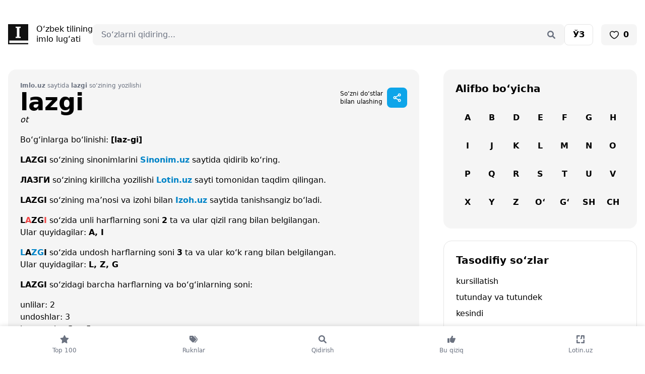

--- FILE ---
content_type: application/javascript
request_url: https://ads.nativenetwork.uz/nnl.js?ts=1768388692324
body_size: 45986
content:
function a0_0x285a(){var _0x3df8b9=['style=\x22','unmute','next','PLAYING','left','զարգացման','pin','xml:lang','onStub','nnl-vast-wrapper','.nnl-widget-banner__toggle','թուղթ','եկամուտ','prepareAds','data','player','VAST','\x22></div>\x0a\x20\x20\x20\x20\x20\x20\x20\x20</div>\x0a\x20\x20\x20\x20\x20\x20','զարգացում','ակտիվներ','դրամավարկային','scrollHeight','banner:init','allowedCountries','getTime','onYouTubeIframeAPIReady','previewMode','\x0a\x20\x20\x20\x20\x20\x20\x20\x20<div\x20class=\x22nnl-infobox\x20nnl-infobox--','color:\x20','json','allowedPathnames','.nnl-vast-video__skip','appendElement','afterend','doramru.org','doramtv.org','.nnl-outstream\x20.nnl-vast-video__skip','bodyFreeze','response','բանկային','%cNATIVE\x20NETWORK\x20LIBRARY','_blank','\x0a\x20\x20\x20\x20\x20\x20\x20\x20\x20\x20<style>\x0a\x20\x20\x20\x20\x20\x20\x20\x20\x20\x20\x20\x20.caramel-topline\x20{\x0a\x20\x20\x20\x20\x20\x20\x20\x20\x20\x20\x20\x20\x20\x20left:\x2050%\x20!important;\x0a\x20\x20\x20\x20\x20\x20\x20\x20\x20\x20\x20\x20\x20\x20transform:\x20translateX(-50%)\x20!important;\x0a\x0a\x20\x20\x20\x20\x20\x20\x20\x20\x20\x20\x20\x20\x20\x20max-width:\x20','https://api.country.is/','<span>Campaign\x20ID:\x20<a\x20href=\x22https://adfox.yandex.ru/campaignSummaryForm.php?campaignID=','meta[name=\x22twitter:lang\x22]','newday.am','Մարտական','ixtu','[lang],\x20[data-lang],\x20[data-language]','\x0a\x20\x20\x20\x20\x20\x20\x20\x20</div>\x0a\x20\x20\x20\x20\x20\x20','HTMLIFrameElement','Player','initBanner','Interscroller\x20|\x20Extra','{\x22skip\x22:\x22o‘tkazib\x20yuborish\x22,\x22seconds\x22:\x22sek\x22,\x22more\x22:\x22ko‘proq\x22}','placeId','.js?ts=','getTrackingEvents','splice','containerId','ads','trackingEvents','onError','filter','եռամսյակային','entries','Topline\x20|\x20Extra\x20|\x20US','reloadBanner','midpoint','դրույք','body[style*=\x22overflow:\x20unset\x22]\x20.nn-bottomline-fullscreen__bottomline','Widget\x20|\x20Extra\x20|\x20US','BUFFERING','Enabled','\x0a\x20\x20\x20\x20\x20\x20\x20\x20\x20\x20<style>\x0a\x20\x20\x20\x20\x20\x20\x20\x20\x20\x20\x20\x20.caramel-bottomline\x20{\x0a\x20\x20\x20\x20\x20\x20\x20\x20\x20\x20\x20\x20\x20\x20left:\x2050%\x20!important;\x0a\x20\x20\x20\x20\x20\x20\x20\x20\x20\x20\x20\x20\x20\x20transform:\x20translateX(-50%)\x20!important;\x0a\x0a\x20\x20\x20\x20\x20\x20\x20\x20\x20\x20\x20\x20\x20\x20max-width:\x20','desktop','ակտիվ','անկում','connectVastClient','ctrlKey','կայուն','element','տարեկան','isFormatInitialized','impression','Տապալում','.nnl-vast-video__progress-inner','div[class*=\x22csr-uniq\x22]','1or.am','ինովացիոն','values','@supports\x20(','.nn-bottomline-video-banner','usanogh.am','ֆոնդ','ռիսկ','head','size','ipress.am','onerror','VASTParser','handlePauseRoll','Code\x20detected:\x20','1px\x20solid\x20black','connectLogo','thirdQuartilePixelUrl','https://ads.nativenetwork.uz/nn-logo-animation.js','attributes','առևտրային','turkserialru.net','3242394dBOHsb','canShowForPage','.nnl-infobox','.nnl-outstream\x20.nnl-vast-video__logo','test','padStart','createWrapper','keyword','div[id*=\x22ms\x22][data-ad-type=\x27catfish\x27]\x20iframe','videoClickThroughURLTemplate','__proto__','setAttribute','true','impressionURLTemplates','.caramel-bottomline','nnl-active','group','validate','bottomlineVideo','innerText','pauseVideo','dfkcl','clickThrough','ֆինանսական\x20տեխնոլոգիա','եկամտային','\x20|\x20Extra','formatParams','nnl_geo=','startsWith','.nnl-inpage-video','nnl-hide','autoReloadInterval','Successfully\x20initialized','@media\x20','href','init','\x0a\x20\x20\x20\x20\x20\x20\x20\x20padding:\x208px;\x0a\x20\x20\x20\x20\x20\x20\x20\x20font-size:\x2024px;\x0a\x20\x20\x20\x20\x20\x20\x20\x20color:\x20#ffffff;\x0a\x20\x20\x20\x20\x20\x20\x20\x20font-weight:\x20bold;\x0a\x20\x20\x20\x20\x20\x20\x20\x20font-family:\x20cursive;\x0a\x20\x20\x20\x20\x20\x20\x20\x20text-shadow:\x202px\x202px\x200\x20#000,\x20-2px\x20-2px\x200\x20#000;\x0a\x20\x20\x20\x20\x20\x20','OUTSTREAM','call','code','արժեթուղթ','.nnl-outstream\x20.nnl-vast-video__pause','\x20response\x20is\x20empty','animeru.vip','--nologo','observe','visiblePercentage','once','LOGGER','data-language','dlzut','dlzus','films.bz','105fsDeBY','removeItem','apply','dfkco','հաշվիչ','\x0a\x20\x20\x20\x20\x20\x20\x20\x20<a\x20href=\x22','թվային\x20տեխնոլոգիա','get','Validation\x20error','params','length','searchParams','parentElement','\x22\x20target=\x22_blank\x22>\x0a\x20\x20\x20\x20\x20\x20\x20\x20\x20\x20<nn-logo-animation></nn-logo-animation>\x0a\x20\x20\x20\x20\x20\x20\x20\x20</a>\x0a\x20\x20\x20\x20\x20\x20','min','.nnl-widget-banner__content','__esModule','41200rWFeAn','արտաքին','Կոռուպցիա','\x22\x20viewBox=\x220\x200\x2024\x2024\x22\x20fill=\x22none\x22\x20xmlns=\x22http://www.w3.org/2000/svg\x22>\x0a\x20\x20\x20\x20\x20\x20\x20\x20\x20\x20\x20\x20\x20\x20<path\x20d=\x22M6\x204H10V20H6V4Z\x22\x20fill=\x22white\x22/>\x0a\x20\x20\x20\x20\x20\x20\x20\x20\x20\x20\x20\x20\x20\x20<path\x20d=\x22M14\x204H18V20H14V4Z\x22\x20fill=\x22white\x22/>\x0a\x20\x20\x20\x20\x20\x20\x20\x20\x20\x20\x20\x20</svg>\x0a\x20\x20\x20\x20\x20\x20\x20\x20\x20\x20</div>\x0a\x20\x20\x20\x20\x20\x20\x20\x20\x20\x20<div\x20class=\x22nnl-vast-video__progress\x22>\x0a\x20\x20\x20\x20\x20\x20\x20\x20\x20\x20\x20\x20<div\x20class=\x22nnl-vast-video__progress-bar\x22\x20value=\x220\x22\x20max=\x22100\x22>\x0a\x20\x20\x20\x20\x20\x20\x20\x20\x20\x20\x20\x20\x20\x20<div\x20class=\x22nnl-vast-video__progress-inner\x22></div>\x0a\x20\x20\x20\x20\x20\x20\x20\x20\x20\x20\x20\x20</div>\x0a\x20\x20\x20\x20\x20\x20\x20\x20\x20\x20\x20\x20<span\x20class=\x22nnl-vast-video__time\x22>00:00\x20/\x2000:00</span>\x0a\x20\x20\x20\x20\x20\x20\x20\x20\x20\x20</div>\x0a\x20\x20\x20\x20\x20\x20\x20\x20\x20\x20<div\x20class=\x22nnl-vast-video__sound\x22>\x0a\x20\x20\x20\x20\x20\x20\x20\x20\x20\x20\x20\x20<svg\x20class=\x22nnl-vast-video__sound-on\x22\x20width=\x22','շահութաբեր','meta[property=\x22og:locale:alternate\x22]','Ադրբեջան','ready','Գերի','meta[property=\x22og:locale\x22]','body','div:has(div\x20>\x20iframe)','hetq.am','done','dlzuo','insert','dlzup','.banner__button','.native-network-fullscreen__close','clearSession','{\x22skip\x22:\x22փակել\x22,\x22seconds\x22:\x22վրկ\x22,\x22more\x22:\x22ավելին\x22}','canShowForDevice','allowedCities','hasOwnProperty','\x22\x20target=\x22_blank\x22\x20class=\x22native-network-fullscreen__logo--uz\x22>\x0a\x20\x20\x20\x20\x20\x20\x20\x20\x20\x20\x20\x20\x20\x20\x20\x20<nn-logo-animation-bottomline\x20no-hover></nn-logo-animation-bottomline>\x0a\x20\x20\x20\x20\x20\x20\x20\x20\x20\x20\x20\x20\x20\x20</a>\x0a\x20\x20\x20\x20\x20\x20\x20\x20\x20\x20\x20\x20','outstream:error','getTargetElement','default','\x22\x20target=\x22_blank\x22\x20style=\x22display:\x20block;\x20min-height:\x2020px;\x22>\x0a\x20\x20\x20\x20\x20\x20\x20\x20\x20\x20<nn-logo-animation></nn-logo-animation>\x0a\x20\x20\x20\x20\x20\x20\x20\x20</a>\x0a\x20\x20\x20\x20\x20\x20','function','բիզնես','sent','cwbcz','կապիտալ','script','remove','Failed\x20to\x20connect\x20website\x20script','has','contentKeywords','css','return','px\x20!important;\x0a\x20\x20\x20\x20\x20\x20\x20\x20\x20\x20\x20\x20}\x0a\x20\x20\x20\x20\x20\x20\x20\x20\x20\x20</style>\x0a\x20\x20\x20\x20\x20\x20\x20\x20','static','զտման','\x22\x20target=\x22_blank\x22>\x0a\x20\x20\x20\x20\x20\x20\x20\x20\x20\x20\x20\x20<nn-logo-animation-bottomline></nn-logo-animation-bottomline>\x0a\x20\x20\x20\x20\x20\x20\x20\x20\x20\x20</a>\x0a\x20\x20\x20\x20\x20\x20\x20\x20','կրիպտո','dfkcp','connectYoutubeIframeApi','overflow','indexOf','data-lang','Ողբերգություն','autoReloadIntervalId','\x20/\x20','</a></span>','.nnl-static__logo','getAdMedia','insertAdjacentHTML','hasAutoReload','appendChild','Եռաբլուր','Outstream\x20response\x20is\x20empty','querySelector','seconds','ops','createBanner','.nnl-fullpage.nnl-finished\x20.nnl-fullpage__bottomline','.nnl-vast-video\x20video','hayacq.com','\x0a/*#\x20sourceMappingURL=data:application/json;base64,','gknw','lang','grbj','playVideo','.native-inImage','Սադրանք','haylives.ru','գործընկեր','auto','imaSdk:connectError','attachYoutubePlayer','wrapperElement','ներդրումային','random','forEach','skip','duration','forceReload','.nnl-widget-video__container','mediasystems','options','\x0a\x20\x20\x20\x20\x20\x20\x20\x20\x20\x20\x20\x20<div\x20class=\x22native-network-fullscreen__close\x22>\x0a\x20\x20\x20\x20\x20\x20\x20\x20\x20\x20\x20\x20\x20\x20<svg\x20xmlns=\x22http://www.w3.org/2000/svg\x22\x20width=\x2240\x22\x20height=\x2240\x22>\x0a\x20\x20\x20\x20\x20\x20\x20\x20\x20\x20\x20\x20\x20\x20\x20\x20<circle\x20fill=\x22#fff\x22\x20opacity=\x22.2\x22\x20cx=\x2220\x22\x20cy=\x2220\x22\x20r=\x2212\x22></circle>\x0a\x20\x20\x20\x20\x20\x20\x20\x20\x20\x20\x20\x20\x20\x20\x20\x20<path\x20d=\x22M27\x2013.7l-.7-.7-6.3\x206.3-6.3-6.3-.7.7\x206.3\x206.3-6.3\x206.3.7.7\x206.3-6.3\x206.3\x206.3.7-.7-6.3-6.3z\x22></path>\x0a\x20\x20\x20\x20\x20\x20\x20\x20\x20\x20\x20\x20\x20\x20</svg>\x0a\x20\x20\x20\x20\x20\x20\x20\x20\x20\x20\x20\x20</div>\x0a\x20\x20\x20\x20\x20\x20\x20\x20\x20\x20\x20\x20<a\x20\x0a\x20\x20\x20\x20\x20\x20\x20\x20\x20\x20\x20\x20\x20\x20target=\x22_blank\x22\x0a\x20\x20\x20\x20\x20\x20\x20\x20\x20\x20\x20\x20\x20\x20href=\x22','info','toggle','\x22\x20style=\x22display:\x20','concat','metaKey','Բռնություն','vastClient:connectError','ֆինանս','className','\x22\x20detected\x20with\x20words:','isInView','nnl-catalogue','topline','video','PlayerState','11307648sMLOXg','language:','.nnl-outstream\x20.nnl-vast-video__sound-off','blockedPathnames','dgjaq','setupObserver','div[style*=\x27width:\x20100%\x27]','visibilitychange','.interscroller','65PhysNS','Successfully\x20connected','Բռնաբարություն','գլոբալ','outstream:loaded','vast:error','setAttributes','բաժնետոմս','\x20վրկ','success','push','հաշվեկշիռ','removeChild','prototype','target','blockedCities','%c\x20[','blockedCountries','reload','imaSdk:connectSuccess','native-static','https://yandex.ru/ads/adfox/309667/getCode?p1=dlzuv&p2=glbq','մակրոտնտեսական','mute','setupContentObserver','class','եռամսյակ','շուկա','canBePinned','app:scriptConnectSuccess','1458098VduGYh','Will\x20be\x20displayed:\x20','banners',';\x22\x20viewBox=\x220\x200\x2024\x2024\x22\x20fill=\x22none\x22\x20xmlns=\x22http://www.w3.org/2000/svg\x22>\x0a\x20\x20\x20\x20\x20\x20\x20\x20\x20\x20\x20\x20\x20\x20<path\x20d=\x22M3\x209V15H7L12\x2020V4L7\x209H3Z\x22\x20fill=\x22white\x22/>\x0a\x20\x20\x20\x20\x20\x20\x20\x20\x20\x20\x20\x20\x20\x20<path\x20d=\x22M15.54\x208.46L14.46\x209.54L16.92\x2012L14.46\x2014.46L15.54\x2015.54L18\x2013.08L20.46\x2015.54L21.54\x2014.46L19.08\x2012L21.54\x209.54L20.46\x208.46L18\x2010.92L15.54\x208.46Z\x22\x20fill=\x22white\x22/>\x0a\x20\x20\x20\x20\x20\x20\x20\x20\x20\x20\x20\x20</svg>\x0a\x20\x20\x20\x20\x20\x20\x20\x20\x20\x20</div>\x0a\x20\x20\x20\x20\x20\x20\x20\x20</div>\x0a\x20\x20\x20\x20\x20\x20</div>\x0a\x20\x20\x20\x20','error','\x22.\x20Must\x20be\x20boolean.','wrapperClass','eventHandlers','isEmpty','words','getDuration','watchedPercentage','.native-inImage__close','documentElement','.nnl-stream','fileURL','ֆիրմա','cookie','IMA\x20SDK','key','propertyIsEnumerable','value','Զավթում','ended','.nnl-vast-video__play','\x20.nn-bottomline-video-banner','styleSheet','widget','media','1986822MwEXgo','undefined','interscroller','skipPixelUrl','BANNER','syncInfobox',':scope\x20>\x20div:last-of-type','In\x20page\x20|\x20Extra\x20|\x20US','բաժնեմաս','removeAllListeners','join','skipAd','create','onClose','VastClient','ներմուծում','handleBannerCreation','\x22>\x0a\x20\x20\x20\x20\x20\x20\x20\x20\x20\x20<span\x20style=\x22margin-bottom:\x203px;\x22>','.nnl-vast-video__sound-on','պարտքային','firstQuartilePixelUrl','ներդրում','APP','.nnl-interscroller-video','bottom','meta[name=\x22language\x22]','connectScript','border','10elkAwv','կորպորատիվ','.native-network-fullscreen__close--uz','banner','կանխատեսում','www.aravot.am','In\x20page\x20|\x20Extra','detectCurrentLanguage','ուժեր','շահութաբերություն','Is\x20already\x20enabled','dlzuq','պասիվ','update','currentTime','setContentContainer','insertBefore','Armenia','\x0a\x20\x20\x20\x20\x20\x20\x20\x20<div\x20class=\x22nnl-outstream\x22>\x0a\x20\x20\x20\x20\x20\x20\x20\x20\x20\x20','removeEventListener','պլանավորում','toString','nnl-hidden','getElementById','isPauseRoll','հարկաբյուջետային','layer','\x22\x20\x0a\x20\x20\x20\x20\x20\x20\x20\x20\x20\x20\x20\x20\x20\x20style=\x22','campaignId','hostname','hide','beforebegin','clickPixelUrl','handlePause','ներմուծել','url','stringify','innerHTML','ռուբլի','show','canShowForLocation','adfoxCode','.nnl-widget-banner','www.168.am','string','Website\x20script\x20has\x20been\x20connected','getParams','from','isIntersecting','.nnl-vast-video__time','youtube:connectSuccess','banner:validationError','setupResizeObserver','contentDocument','<span>Place\x20ID:\x20<a\x20href=\x22https://adfox.yandex.ru/placeSummaryCampaignsPlacedForm.php?navigationTab=websites&placeID=','jhoi','4AnIxqq','aravot.am','դիվերսիֆիկացիա','Failed\x20to\x20initialize','.nn-fullscreen-video\x20.nn-fullscreen-video__inner','wrap','.nnl-vast-video__sound-off','pointerEvents','արժույթ','եկամտաբեր','.nnl-inpage__social.nnl-show','wrapperStyle','isSystemPaused','\x22\x20target\x20element\x20not\x20found','find','vast:loaded','կառավարում','nnl-hidden--widget','flat','destroyWrapper','enablejsapi','dfkcm','.native-static__close','.nnl-fullpage-container','VastParser','yaContextCb','Զինված','querySelectorAll','off','abs','\x0a\x20\x20\x20\x20\x20\x20<div\x20class=\x22nnl-vast-video\x22>\x0a\x20\x20\x20\x20\x20\x20\x20\x20<video\x20','\x0a\x20\x20\x20\x20\x20\x20\x20\x20\x20\x20<a\x20href=\x27https://nativenetwork.uz\x27\x20target=\x22_blank\x22>\x0a\x20\x20\x20\x20\x20\x20\x20\x20\x20\x20\x20\x20<nn-logo-animation-bottomline></nn-logo-animation-bottomline>\x0a\x20\x20\x20\x20\x20\x20\x20\x20\x20\x20</a>','block','\x22\x20initialized','blognews.am','դիվերսիֆիկացնել','gsjj','https://cdn.jsdelivr.net/npm/vast-client@3.2.0/dist/vast-client.min.js','inPage','\x20\x20\x0a\x20\x20\x20\x20\x20\x20\x20\x20</div>\x0a\x20\x20\x20\x20\x20\x20','emit','getItem','.nnl-outstream\x20.nnl-vast-video\x20video','EventEmitter','մայր','name','youtube:connectError','վերլուծություն','display','gkga','cloud.mediasystems','addEventListener','createTextNode','armblog.am','round','devices','VAST-WRAPPER','banner:createWrapperError','դրամական','hasAttribute','getInstance','tablet','number','ֆինանսական','localhost','NNL','pauseroll','z-index:\x202147483647\x20!important;','onRender','.native-inImage__banner','onload','format','Բաքու','top','scroll','userScriptError','Bottomline\x20|\x20Extra\x20|\x20US','hidden','Content\x20container\x20has\x20been\x20set','map','script[src=\x22https://www.youtube.com/iframe_api\x22]','.inPage','դրույքաչափ','preventDefault','initializeAd','trim','none','</div>\x0a\x20\x20\x20\x20\x20\x20\x20\x20<div\x20class=\x22nnl-vast-video__controls\x22>\x0a\x20\x20\x20\x20\x20\x20\x20\x20\x20\x20<div\x20class=\x22nnl-vast-video__trigger\x22>\x0a\x20\x20\x20\x20\x20\x20\x20\x20\x20\x20\x20\x20<svg\x20class=\x22nnl-vast-video__play\x22\x20style=\x22display:\x20none;\x22\x20width=\x22','foreignCode:detected','playbackInterval','toLowerCase','\x0a\x20\x20\x20\x20\x20\x20\x20\x20\x20\x20','errorURLTemplates','updater','floor','setupOverlappingObserver','label','abcmedia.am','կրիպտոարժույթ','.nnl-fullpage-banner','iterator','newsarm.live','classList','bannerId','setCurrentLanguage','Couldn\x27t\x20find\x20a\x20style\x20target.\x20This\x20probably\x20means\x20that\x20the\x20value\x20for\x20the\x20\x27insert\x27\x20parameter\x20is\x20invalid.','altKey','ավտոմատացված','.nn-bottomline-video-banner\x20.nn-relative','.native-network-fullscreen','setItem','տոկոս','Failed\x20to\x20connect','.nnl-vast-video','.nnl-vast-video__pause','src','vastClient:connectSuccess','position','style','On\x20','meknabanir.com','.nnl-widget-video','[id^=\x22NNL_\x22]','.nnl-outstream\x20.nnl-vast-video__progress-inner','split','pastinfo.am','ամսական','logger','ընկերություն','add','արժեթղթեր','https://nativenetwork.uz','includes','finance','\x22\x20target=\x22_blank\x22>','detectLocation','parse','removeListener','Ծեծկռտուք','getOwnPropertySymbols','throw','sourceMap','armfilm.co','oratert.am','destroyBanner','միջազգային','Զոհ','skipDelay','reloadAllVisibleBanners','#E31A10','afterbegin','reloadAllBanners','showAds','.nnl-fullscreen-video__close','muted','start','\x0a\x20\x20\x20\x20\x20\x20<img\x20src=\x22','պետական','handlePercentageChange','all','getAttribute','widgetBanner','createElement','\x0a\x20\x20\x20\x20\x20\x20\x20\x20\x20\x20<a\x20class=\x22bottomline__logo\x22\x20href=\x22','beforeend','Generator\x20is\x20already\x20executing.','clear','groupEnd','getCurrentTime','meta[http-equiv=\x22content-language\x22]','clearAutoReload','ներկրել','Class\x20extends\x20value\x20','pause','firstQuartile','ֆինանսներ','type','ՓԱԿԵԼ','click','app:keywordDetect','դրամ','colors','unset','շահույթ','keyl','վարկ','warning',';\x22\x20viewBox=\x220\x200\x2024\x2024\x22\x20fill=\x22none\x22\x20xmlns=\x22http://www.w3.org/2000/svg\x22>\x0a\x20\x20\x20\x20\x20\x20\x20\x20\x20\x20\x20\x20\x20\x20<path\x20d=\x22M3\x209V15H7L12\x2020V4L7\x209H3Z\x22\x20fill=\x22white\x22/>\x0a\x20\x20\x20\x20\x20\x20\x20\x20\x20\x20\x20\x20\x20\x20<path\x20d=\x22M16.5\x2012C16.5\x2010.07\x2015.45\x208.33\x2013.8\x207.4L12.6\x208.9C13.85\x209.6\x2014.5\x2010.75\x2014.5\x2012C14.5\x2013.25\x2013.85\x2014.4\x2012.6\x2015.1L13.8\x2016.6C15.45\x2015.67\x2016.5\x2013.93\x2016.5\x2012Z\x22\x20fill=\x22white\x22/>\x0a\x20\x20\x20\x20\x20\x20\x20\x20\x20\x20\x20\x20\x20\x20<path\x20d=\x22M19.5\x2012C19.5\x208.64\x2017.2\x205.92\x2014.6\x204.68L13.4\x206.17C15.5\x207.22\x2017\x209.36\x2017\x2012C17\x2014.64\x2015.5\x2016.78\x2013.4\x2017.83L14.6\x2019.32C17.2\x2018.08\x2019.5\x2015.36\x2019.5\x2012Z\x22\x20fill=\x22white\x22/>\x0a\x20\x20\x20\x20\x20\x20\x20\x20\x20\x20\x20\x20</svg>\x0a\x20\x20\x20\x20\x20\x20\x20\x20\x20\x20\x20\x20<svg\x20class=\x22nnl-vast-video__sound-off\x22\x20width=\x22','\x0a\x20\x20\x20\x20\x20\x20\x20\x20<div\x20class=\x22nnl-widget-banner\x20nnl-widget-banner--','.nnl-vast-video__logo','location','destroy','rotation','shabat.news','ADFOX','nonce','domAPI','mediahub.am','open','\x20|\x20Diaspora','երկարաժամկետ','366258RIYZbs','vastUrl','--nnl-fullpage-banner-timer','getHtml','տոկոսադրույք','prepareOptions','right','պարտավորություն','\x22\x20height=\x22','dfkcn','@layer','trackPlayback','տոկոսային','\x0a\x20\x20\x20\x20\x20\x20\x20\x20<div\x20class=\x22native-inImage\x22>\x0a\x20\x20\x20\x20\x20\x20\x20\x20\x20\x20<div\x20class=\x22native-inImage__banner\x22>\x0a\x20\x20\x20\x20\x20\x20\x20\x20\x20\x20\x20\x20<div\x20class=\x22native-inImage__close\x22>\x0a\x20\x20\x20\x20\x20\x20\x20\x20\x20\x20\x20\x20\x20\x20<svg\x20xmlns=\x22http://www.w3.org/2000/svg\x22\x20width=\x2240\x22\x20height=\x2240\x22>\x0a\x20\x20\x20\x20\x20\x20\x20\x20\x20\x20\x20\x20\x20\x20\x20\x20<circle\x20fill=\x22#fff\x22\x20opacity=\x22.2\x22\x20cx=\x2220\x22\x20cy=\x2220\x22\x20r=\x2212\x22></circle>\x0a\x20\x20\x20\x20\x20\x20\x20\x20\x20\x20\x20\x20\x20\x20\x20\x20<path\x20d=\x22M27\x2013.7l-.7-.7-6.3\x206.3-6.3-6.3-.7.7\x206.3\x206.3-6.3\x206.3.7.7\x206.3-6.3\x206.3\x206.3.7-.7-6.3-6.3z\x22></path>\x0a\x20\x20\x20\x20\x20\x20\x20\x20\x20\x20\x20\x20\x20\x20</svg>\x0a\x20\x20\x20\x20\x20\x20\x20\x20\x20\x20\x20\x20</div>\x0a\x20\x20\x20\x20\x20\x20\x20\x20\x20\x20\x20\x20<div\x20class=\x22native-inImage__inner\x22></div>\x0a\x20\x20\x20\x20\x20\x20\x20\x20\x20\x20</div>\x0a\x20\x20\x20\x20\x20\x20\x20\x20</div>\x0a\x20\x20\x20\x20\x20\x20','thirdQuartile','/assets/logo/advertising.svg\x22\x20style=\x22margin:\x200\x20!important;\x22>\x0a\x20\x20\x20\x20\x20\x20\x20\x20\x20\x20</a>\x0a\x20\x20\x20\x20\x20\x20\x20\x20','nnl-pinned','irakanum.am','hcbe','placement','exports','loadVast','\x0a\x20\x20\x20\x20\x20\x20\x20\x20<a\x20class=\x22nnl-logo\x22\x20href=\x22','բլոքչեյն','unpin','պարտք','extensions','Էսկալացիա','pathname','Geo','then','cssText','addClick','\x20.nnl-fullscreen-video','assign','instance','app:contentContainerSet','trys','Վթար','.caramel-topline','prepareIframe','set','checkForFullscreenVideo','բաժնետոմսեր','ավանդ','boolean','max','DEBUG','հարկ','container','play','.nnl-video__container','display:\x20none','dfkcq','innerWidth','startPixelUrl','պասիվ\x20եկամուտ','widgetVideo','FOREIGN','base','pop','Բաքվի','app:scriptConnectError','some','Սպանություն','getContentKeywords','keydown','maxWidth','stopTracking','nnl-video','keys','content','bottomline','slice','nnl_preview','setupVisibilityObserver','errors','save','nnl-hidden--interscroller','արտահանում','creatives','mediaFiles','\x22\x20target=\x22_blank\x22>\x0a\x20\x20\x20\x20\x20\x20\x20\x20\x20\x20\x20\x20<nn-logo-animation></nn-logo-animation>\x0a\x20\x20\x20\x20\x20\x20\x20\x20\x20\x20</a>\x0a\x20\x20\x20\x20\x20\x20\x20\x20','վարկային','adfox:initSuccess','styleTagTransform','[id^=\x22yandex_\x22]','byIndex','վճարային','width','initializeFormat','isInRotation','completePixelUrl','kizaket.am','setPrototypeOf','midpointPixelUrl','country','iframe[src*=\x27youtube\x27]','close','PAUSED','.nnl-fullpage-container__close','onclick','ՀՆԱ','կայունություն','log','գումար','armlife.am','Պատերազմ','complete','innerHeight','ծախս','goodlookingnews.ru','match','.nnl-outstream\x20.nnl-vast-video__sound-on',')\x20{','percentage','getClickThroughLink','insertStyleElement','stalled','contains','parentNode','.nnl-widget-video__video','textContent','phone','Ոտնձգություն','bundleParams','եկամտաբերություն','\x22\x0a\x20\x20\x20\x20\x20\x20\x20\x20\x20\x20','nnl-open','supports','getBoundingClientRect','Invalid\x20placement:\x20\x22','bestnews.am','contentContainer','\x22>\x0a\x20\x20\x20\x20\x20\x20\x20\x20\x20\x20<div\x20class=\x22nnl-widget-banner__toggle\x22>\x0a\x20\x20\x20\x20\x20\x20\x20\x20\x20\x20\x20\x20<svg\x20width=\x2240\x22\x20height=\x2240\x22\x20viewBox=\x220\x200\x2016\x2016\x22\x20xmlns=\x22http://www.w3.org/2000/svg\x22>\x0a\x20\x20\x20\x20\x20\x20\x20\x20\x20\x20\x20\x20\x20\x20<path\x20fill=\x22currentColor\x22\x20fillRule=\x22evenodd\x22\x20d=\x22M11.354\x201.646a.5.5\x200\x200\x201\x200\x20.708L5.707\x208l5.647\x205.646a.5.5\x200\x200\x201-.708.708l-6-6a.5.5\x200\x200\x201\x200-.708l6-6a.5.5\x200\x200\x201\x20.708\x200\x22\x20/>\x0a\x20\x20\x20\x20\x20\x20\x20\x20\x20\x20\x20\x20</svg>\x0a\x20\x20\x20\x20\x20\x20\x20\x20\x20\x20</div>\x0a\x20\x20\x20\x20\x20\x20\x20\x20\x20\x20<div\x20class=\x22nnl-widget-banner__content\x22></div>\x0a\x20\x20\x20\x20\x20\x20\x20\x20</div>\x0a\x20\x20\x20\x20\x20\x20','պարտատոմս','replace','\x22\x20width=\x221\x22\x20height=\x221\x22\x20style=\x22display:none;\x22\x20/>\x0a\x20\x20\x20\x20','341560CTdxGm','yandex_rtb','onLoad',';\x20path=/;\x20max-age=21600','\x22\x0a\x20\x20\x20\x20\x20\x20\x20\x20\x20\x20\x20\x20\x20\x20class=\x22native-network-fullscreen__logo\x22\x0a\x20\x20\x20\x20\x20\x20\x20\x20\x20\x20\x20\x20>\x0a\x20\x20\x20\x20\x20\x20\x20\x20\x20\x20\x20\x20\x20\x20<nn-logo-animation-preroll\x20scale=\x220.16\x22\x20/>\x0a\x20\x20\x20\x20\x20\x20\x20\x20\x20\x20\x20\x20</a>\x0a\x20\x20\x20\x20\x20\x20\x20\x20\x20\x20','տնտեսական'];a0_0x285a=function(){return _0x3df8b9;};return a0_0x285a();}function a0_0x3109(_0x1ca704,_0x1da767){var _0x285a9b=a0_0x285a();return a0_0x3109=function(_0x3109bb,_0x37345e){_0x3109bb=_0x3109bb-0x1bd;var _0x3eebba=_0x285a9b[_0x3109bb];return _0x3eebba;},a0_0x3109(_0x1ca704,_0x1da767);}(function(_0x55c4c5,_0x407ffc){var _0x3ccd77=a0_0x3109,_0x2c20d9=_0x55c4c5();while(!![]){try{var _0x4e3d51=-parseInt(_0x3ccd77(0x20c))/0x1+-parseInt(_0x3ccd77(0x29e))/0x2+-parseInt(_0x3ccd77(0x2bb))/0x3*(-parseInt(_0x3ccd77(0x30f))/0x4)+-parseInt(_0x3ccd77(0x280))/0x5*(parseInt(_0x3ccd77(0x3d8))/0x6)+parseInt(_0x3ccd77(0x1fb))/0x7*(parseInt(_0x3ccd77(0x462))/0x8)+parseInt(_0x3ccd77(0x1c6))/0x9*(-parseInt(_0x3ccd77(0x2d7))/0xa)+parseInt(_0x3ccd77(0x277))/0xb;if(_0x4e3d51===_0x407ffc)break;else _0x2c20d9['push'](_0x2c20d9['shift']());}catch(_0x14c77f){_0x2c20d9['push'](_0x2c20d9['shift']());}}}(a0_0x285a,0x63441),((()=>{'use strict';var _0x5dd1c0=a0_0x3109;var _0x3fea19={0x38:(_0x5469f6,_0x50a8b4,_0x2184da)=>{var _0x8d12b4=a0_0x3109;_0x5469f6[_0x8d12b4(0x3ec)]=function(_0x1b80ca){var _0x51dafe=_0x8d12b4,_0xf2cf1d=_0x2184da['nc'];_0xf2cf1d&&_0x1b80ca['setAttribute'](_0x51dafe(0x3d2),_0xf2cf1d);};},0x48:_0x3e3d12=>{var _0x47ec0a=a0_0x3109,_0x93e2a1=[];function _0x5cd6ce(_0x1c8ad1){var _0xd85273=a0_0x3109;for(var _0x3c5c16=-0x1,_0x265186=0x0;_0x265186<_0x93e2a1[_0xd85273(0x205)];_0x265186++)if(_0x93e2a1[_0x265186]['identifier']===_0x1c8ad1){_0x3c5c16=_0x265186;break;}return _0x3c5c16;}function _0x5e6620(_0x4b85d2,_0x1cc9b2){var _0x388d21=a0_0x3109;for(var _0x3e1c46={},_0x37637c=[],_0x4df879=0x0;_0x4df879<_0x4b85d2['length'];_0x4df879++){var _0x82e1ec=_0x4b85d2[_0x4df879],_0x10165c=_0x1cc9b2[_0x388d21(0x413)]?_0x82e1ec[0x0]+_0x1cc9b2[_0x388d21(0x413)]:_0x82e1ec[0x0],_0x17066a=_0x3e1c46[_0x10165c]||0x0,_0x4d327f=''[_0x388d21(0x26b)](_0x10165c,'\x20')[_0x388d21(0x26b)](_0x17066a);_0x3e1c46[_0x10165c]=_0x17066a+0x1;var _0xb80a16=_0x5cd6ce(_0x4d327f),_0xa75f96={'css':_0x82e1ec[0x1],'media':_0x82e1ec[0x2],'sourceMap':_0x82e1ec[0x3],'supports':_0x82e1ec[0x4],'layer':_0x82e1ec[0x5]};if(-0x1!==_0xb80a16)_0x93e2a1[_0xb80a16]['references']++,_0x93e2a1[_0xb80a16][_0x388d21(0x36c)](_0xa75f96);else{var _0x224bdf=_0x542ead(_0xa75f96,_0x1cc9b2);_0x1cc9b2[_0x388d21(0x42f)]=_0x4df879,_0x93e2a1[_0x388d21(0x4a3)](_0x4df879,0x0,{'identifier':_0x4d327f,'updater':_0x224bdf,'references':0x1});}_0x37637c[_0x388d21(0x28a)](_0x4d327f);}return _0x37637c;}function _0x542ead(_0x15cde6,_0x4e72c3){var _0x1bb6b2=_0x4e72c3['domAPI'](_0x4e72c3);return _0x1bb6b2['update'](_0x15cde6),function(_0x85734c){var _0x19c303=a0_0x3109;if(_0x85734c){if(_0x85734c[_0x19c303(0x233)]===_0x15cde6[_0x19c303(0x233)]&&_0x85734c[_0x19c303(0x2ba)]===_0x15cde6[_0x19c303(0x2ba)]&&_0x85734c[_0x19c303(0x39c)]===_0x15cde6[_0x19c303(0x39c)]&&_0x85734c['supports']===_0x15cde6['supports']&&_0x85734c[_0x19c303(0x2f1)]===_0x15cde6['layer'])return;_0x1bb6b2[_0x19c303(0x2e4)](_0x15cde6=_0x85734c);}else _0x1bb6b2[_0x19c303(0x22f)]();};}_0x3e3d12[_0x47ec0a(0x3ec)]=function(_0x94af65,_0x3f5118){var _0x4d746e=_0x5e6620(_0x94af65=_0x94af65||[],_0x3f5118=_0x3f5118||{});return function(_0x5bab1d){var _0x115142=a0_0x3109;_0x5bab1d=_0x5bab1d||[];for(var _0x2844be=0x0;_0x2844be<_0x4d746e[_0x115142(0x205)];_0x2844be++){var _0xbaaae6=_0x5cd6ce(_0x4d746e[_0x2844be]);_0x93e2a1[_0xbaaae6]['references']--;}for(var _0x51be8a=_0x5e6620(_0x5bab1d,_0x3f5118),_0x7b3dd0=0x0;_0x7b3dd0<_0x4d746e[_0x115142(0x205)];_0x7b3dd0++){var _0x4b2a88=_0x5cd6ce(_0x4d746e[_0x7b3dd0]);0x0===_0x93e2a1[_0x4b2a88]['references']&&(_0x93e2a1[_0x4b2a88][_0x115142(0x36c)](),_0x93e2a1['splice'](_0x4b2a88,0x1));}_0x4d746e=_0x51be8a;};};},0x71:_0x4e35f7=>{_0x4e35f7['exports']=function(_0x44e7a5,_0x1c8442){var _0x22d9f7=a0_0x3109;if(_0x1c8442[_0x22d9f7(0x2b8)])_0x1c8442['styleSheet'][_0x22d9f7(0x3f7)]=_0x44e7a5;else{for(;_0x1c8442['firstChild'];)_0x1c8442[_0x22d9f7(0x28c)](_0x1c8442['firstChild']);_0x1c8442['appendChild'](document[_0x22d9f7(0x343)](_0x44e7a5));}};},0x13a:_0x163413=>{var _0x2c5a46=a0_0x3109;_0x163413[_0x2c5a46(0x3ec)]=function(_0x16eb89){var _0x1cdfeb=[];return _0x1cdfeb['toString']=function(){var _0x5e6259=a0_0x3109;return this[_0x5e6259(0x35e)](function(_0x345b75){var _0x3f21dd=_0x5e6259,_0x21873a='',_0x1af810=void 0x0!==_0x345b75[0x5];return _0x345b75[0x4]&&(_0x21873a+='@supports\x20('['concat'](_0x345b75[0x4],')\x20{')),_0x345b75[0x2]&&(_0x21873a+=_0x3f21dd(0x1e7)[_0x3f21dd(0x26b)](_0x345b75[0x2],'\x20{')),_0x1af810&&(_0x21873a+=_0x3f21dd(0x3e2)[_0x3f21dd(0x26b)](_0x345b75[0x5][_0x3f21dd(0x205)]>0x0?'\x20'['concat'](_0x345b75[0x5]):'','\x20{')),_0x21873a+=_0x16eb89(_0x345b75),_0x1af810&&(_0x21873a+='}'),_0x345b75[0x2]&&(_0x21873a+='}'),_0x345b75[0x4]&&(_0x21873a+='}'),_0x21873a;})[_0x5e6259(0x2c5)]('');},_0x1cdfeb['i']=function(_0x354854,_0x10d875,_0x5bbc99,_0x563f5e,_0xabc456){var _0x953467=a0_0x3109;_0x953467(0x303)==typeof _0x354854&&(_0x354854=[[null,_0x354854,void 0x0]]);var _0x3742d2={};if(_0x5bbc99)for(var _0x4ad62e=0x0;_0x4ad62e<this[_0x953467(0x205)];_0x4ad62e++){var _0xcfc527=this[_0x4ad62e][0x0];null!=_0xcfc527&&(_0x3742d2[_0xcfc527]=!0x0);}for(var _0x403217=0x0;_0x403217<_0x354854[_0x953467(0x205)];_0x403217++){var _0x22bfcf=[][_0x953467(0x26b)](_0x354854[_0x403217]);_0x5bbc99&&_0x3742d2[_0x22bfcf[0x0]]||(void 0x0!==_0xabc456&&(void 0x0===_0x22bfcf[0x5]||(_0x22bfcf[0x1]=_0x953467(0x3e2)['concat'](_0x22bfcf[0x5][_0x953467(0x205)]>0x0?'\x20'['concat'](_0x22bfcf[0x5]):'','\x20{')[_0x953467(0x26b)](_0x22bfcf[0x1],'}')),_0x22bfcf[0x5]=_0xabc456),_0x10d875&&(_0x22bfcf[0x2]?(_0x22bfcf[0x1]='@media\x20'['concat'](_0x22bfcf[0x2],'\x20{')[_0x953467(0x26b)](_0x22bfcf[0x1],'}'),_0x22bfcf[0x2]=_0x10d875):_0x22bfcf[0x2]=_0x10d875),_0x563f5e&&(_0x22bfcf[0x4]?(_0x22bfcf[0x1]=_0x953467(0x4c4)[_0x953467(0x26b)](_0x22bfcf[0x4],_0x953467(0x44a))[_0x953467(0x26b)](_0x22bfcf[0x1],'}'),_0x22bfcf[0x4]=_0x563f5e):_0x22bfcf[0x4]=''[_0x953467(0x26b)](_0x563f5e)),_0x1cdfeb[_0x953467(0x28a)](_0x22bfcf));}},_0x1cdfeb;};},0x21c:_0x21bd95=>{_0x21bd95['exports']=function(_0x4e3893){var _0x1bff51=a0_0x3109,_0x1f2c3e=document['createElement'](_0x1bff51(0x385));return _0x4e3893[_0x1bff51(0x286)](_0x1f2c3e,_0x4e3893[_0x1bff51(0x1c3)]),_0x4e3893[_0x1bff51(0x21b)](_0x1f2c3e,_0x4e3893['options']),_0x1f2c3e;};},0x259:_0x401766=>{_0x401766['exports']=function(_0x4b9123){return _0x4b9123[0x1];};},0x293:_0x504e12=>{var _0x8308bd={};_0x504e12['exports']=function(_0xf2c1f0,_0x1e646b){var _0x15d8f1=a0_0x3109,_0x1e7927=function(_0x2e9d1f){var _0x46af0f=a0_0x3109;if(void 0x0===_0x8308bd[_0x2e9d1f]){var _0x76cc88=document[_0x46af0f(0x24a)](_0x2e9d1f);if(window[_0x46af0f(0x49b)]&&_0x76cc88 instanceof window[_0x46af0f(0x49b)])try{_0x76cc88=_0x76cc88[_0x46af0f(0x30c)][_0x46af0f(0x4c9)];}catch(_0x4f95ff){_0x76cc88=null;}_0x8308bd[_0x2e9d1f]=_0x76cc88;}return _0x8308bd[_0x2e9d1f];}(_0xf2c1f0);if(!_0x1e7927)throw new Error(_0x15d8f1(0x378));_0x1e7927[_0x15d8f1(0x247)](_0x1e646b);};},0x2a1:(_0x486056,_0x1ffbc3,_0x24fae8)=>{_0x24fae8['d'](_0x1ffbc3,{'A':()=>_0x3ab822});var _0x154f2c=_0x24fae8(0x259),_0x43f6d6=_0x24fae8['n'](_0x154f2c),_0x56731f=_0x24fae8(0x13a),_0x177894=_0x24fae8['n'](_0x56731f)()(_0x43f6d6());_0x177894['push']([_0x486056['id'],'.interscroller{display:block\x20!important;overflow:hidden\x20!important;position:relative\x20!important;width:100vw\x20!important;margin-left:calc((100vw\x20-\x20100%)/-2)\x20!important;font-size:14px;font-family:sans-serif}.interscroller\x20div\x20div\x20div\x20div{position:fixed\x20!important;top:0\x20!important;left:0\x20!important;transform:translateZ(0)\x20!important;width:100vw\x20!important;height:100vh\x20!important;object-fit:cover\x20!important}.interscroller\x20div\x20div:nth-child(3){font-size:13px;font-family:system-ui,-apple-system,BlinkMacSystemFont,\x22Segoe\x20UI\x22,Roboto,Oxygen,Ubuntu,Cantarell,\x22Open\x20Sans\x22,\x22Helvetica\x20Neue\x22,sans-serif}[nnl-format=inPage]{container-type:inline-size}[nnl-format=inPage]:has(.nnl-carousel){margin:0\x20-16px}[nnl-format=inPage]\x20.nnl-typographic{height:250px\x20!important;max-width:600px\x20!important;margin:15px\x20auto\x2020px\x20auto\x20!important}@container\x20(max-width:\x20600px){[nnl-format=inPage]\x20.nnl-typographic{height:450px\x20!important;max-width:350px\x20!important}}[nnl-format=inPage]\x20.nnl-catalogue{margin:15px\x20auto\x2020px\x20auto\x20!important}[nnl-format=inPage]\x20.nnl-catalogue--8{height:300px\x20!important;max-width:600px\x20!important}@container\x20(max-width:\x20600px){[nnl-format=inPage]\x20.nnl-catalogue--8{height:600px\x20!important;max-width:300px\x20!important}}[nnl-format=inPage]\x20.nnl-catalogue--6{height:300px\x20!important;max-width:500px\x20!important}@container\x20(max-width:\x20600px){[nnl-format=inPage]\x20.nnl-catalogue--6{height:500px\x20!important;max-width:300px\x20!important}}[nnl-format=inPage]\x20.nnl-catalogue--4{height:280px\x20!important;max-width:336px\x20!important}[nnl-format=inPage]\x20.nnl-carousel{width:100%\x20!important;max-width:800px\x20!important;margin:15px\x20auto\x20!important}[nnl-format=inPage]\x20.inPage,[nnl-format=inPage]\x20.nnl-inPage{margin:15px\x20auto\x20!important;max-width:max-content\x20!important;background-color:#fff\x20!important}[nnl-format=inPage]\x20.inPage:has(div[style*=\x22width:\x20100%\x22]),[nnl-format=inPage]\x20.nnl-inPage:has(div[style*=\x22width:\x20100%\x22]){max-width:100%\x20!important}[nnl-format=inPage]\x20.inPage>.nnl-logo,[nnl-format=inPage]\x20.nnl-inPage>.nnl-logo{display:block;width:100%\x20!important}[nnl-format=inPage]\x20.inPage>.nnl-advertising{display:flex;flex-direction:row;justify-content:flex-end;width:100%\x20!important;max-width:300px\x20!important;padding:5px\x200\x20!important}[nnl-format=inPage]\x20.inPage>.nnl-advertising\x20img{width:100%\x20!important}[nnl-format=inPage]\x20.nnl-inPage>.nnl-advertising{display:flex;flex-direction:row;justify-content:flex-end;width:100%\x20!important;max-width:336px\x20!important;padding:5px\x200\x20!important}[nnl-format=inPage]\x20.nnl-inPage>.nnl-advertising\x20img{width:100%\x20!important}[nnl-format=inPage]\x20iframe{margin:0\x20!important}[nnl-format=static]{display:flex;align-items:center;flex-direction:column}[nnl-format=static]\x20.native-static{position:relative\x20!important;width:100%\x20!important}[nnl-format=static]\x20.native-static__close{cursor:pointer\x20!important;width:40px\x20!important;height:40px\x20!important;border-radius:0\x200\x205px\x200\x20!important;position:absolute\x20!important;bottom:100px\x20!important;right:0\x20!important}[nnl-format=static]\x20.nnl-static__logo{display:block;width:100%\x20!important}.nn-bottomline-video-banner{z-index:2147483646\x20!important}body:has(.native-network-fullscreen)\x20.caramel-bottomline,body:has(.nnl-fullscreen-video.show)\x20.caramel-bottomline,body:has(.native-network-fullscreen)\x20.nn-bottomline-video-banner,body:has(.nnl-fullscreen-video.show)\x20.nn-bottomline-video-banner{opacity:0;pointer-events:none;transition:opacity\x20.5s\x20ease}.nnl-fullscreen-video.nnl-hide-more\x20#nnl-fullscreen-video-moreBtn{display:none}.nnl-fullscreen-video::before{content:\x22\x22;position:absolute;top:0;left:0;width:100%;height:100%;backdrop-filter:blur(4px);-webkit-backdrop-filter:blur(4px)}.nnl-fullscreen-video__inner{cursor:pointer}.native-network-fullscreen{overflow:hidden\x20!important;position:relative\x20!important;box-sizing:border-box\x20!important}.native-network-fullscreen--am::before{content:\x22\x22;position:absolute;top:0;left:0;width:100%;height:100%;backdrop-filter:blur(4px);-webkit-backdrop-filter:blur(4px)}.native-network-fullscreen\x20div[class*=-header]{display:none}.native-network-fullscreen\x20div:has(div>iframe){overflow:hidden\x20!important}.native-network-fullscreen--mob\x20.native-network-fullscreen__logo{overflow:hidden\x20!important;width:100px\x20!important;height:35px\x20!important;background-color:rgba(0,0,0,.5294117647);padding:5px\x200\x200\x2010px\x20!important;border-radius:0\x200\x205px\x200\x20!important;position:absolute\x20!important;right:5%\x20!important;top:5%\x20!important}.native-network-fullscreen--mob\x20.native-network-fullscreen__close{cursor:pointer\x20!important;width:40px\x20!important;height:40px\x20!important;border-radius:0\x200\x205px\x200\x20!important;position:absolute\x20!important;right:0;top:5%\x20!important}.native-network-fullscreen__logo{overflow:hidden\x20!important;width:100px\x20!important;height:35px\x20!important;background-color:rgba(0,0,0,.5294117647);padding:5px\x200\x200\x2010px\x20!important;border-radius:0\x200\x205px\x200\x20!important;position:absolute\x20!important;left:calc((100%\x20-\x20800px)/2);top:calc((100%\x20-\x20600px)/2)}.native-network-fullscreen__logo--uz{position:absolute\x20!important;right:5%;bottom:5%}.native-network-fullscreen__close{cursor:pointer\x20!important;width:40px\x20!important;height:40px\x20!important;border-radius:0\x200\x205px\x200\x20!important;position:absolute\x20!important;right:calc((100%\x20-\x20800px)/2);top:calc((100%\x20-\x20600px)/2)}.native-network-fullscreen__close--uz{position:absolute\x20!important;top:5%\x20!important;right:5%\x20!important;width:40px\x20!important;height:40px\x20!important;cursor:pointer\x20!important}.native-network-fullscreen\x20div:nth-child(3)>div{overflow:hidden\x20!important}@media\x20screen\x20and\x20(max-width:\x20848px){.native-network-fullscreen__logo{left:0\x20!important}.native-network-fullscreen:not(.native-network-fullscreen--uz){padding:0\x2024px\x20!important}.native-network-fullscreen__close{right:0\x20!important}}.native-network-fullscreen-header__close{display:none\x20!important}.caramel-bottomline{width:100%\x20!important;overflow:hidden\x20!important;z-index:2147483646\x20!important}div[data-banner=true]>div[data-videocontainer=true]>div:last-child{display:none}.caramel-topline{width:100%\x20!important;overflow:hidden\x20!important;z-index:2147483646\x20!important}body:has(.native-network-fullscreen)\x20.nnl-widget-banner,body:has(.nnl-fullscreen-video)\x20.nnl-widget-banner,body:has(.nnl-fullpage)\x20.nnl-widget-banner{z-index:2147483646\x20!important}.nnl-widget-banner{display:flex\x20!important;align-items:center\x20!important;position:fixed;bottom:60vw;z-index:2147483647\x20!important;transition:all\x20.5s\x20ease-in-out}@media\x20screen\x20and\x20(min-width:\x20576px){.nnl-widget-banner{top:50%;bottom:initial}}.nnl-widget-banner--left{flex-direction:row-reverse;left:0;transform:translateX(calc(-100%\x20+\x2025px))}@media\x20screen\x20and\x20(min-width:\x20576px){.nnl-widget-banner--left{transform:translateX(calc(-100%\x20+\x2025px))\x20translateY(-50%)}}.nnl-widget-banner--left\x20.nnl-widget-banner__toggle{border-radius:0\x2010px\x2010px\x200}.nnl-widget-banner--left\x20.nnl-widget-banner__toggle\x20svg{transform:rotate(180deg)}.nnl-widget-banner--left.nnl-open\x20.nnl-widget-banner__toggle\x20svg{transform:rotate(0deg)}.nnl-widget-banner--right{flex-direction:row;right:0;transform:translateX(calc(100%\x20-\x2025px))}@media\x20screen\x20and\x20(min-width:\x20576px){.nnl-widget-banner--right{transform:translateX(calc(100%\x20-\x2025px))\x20translateY(-50%)}}.nnl-widget-banner--right\x20.nnl-widget-banner__toggle{border-radius:10px\x200\x200\x2010px}.nnl-widget-banner--right\x20.nnl-widget-banner__toggle\x20svg{transform:rotate(0deg)}.nnl-widget-banner--right.nnl-open\x20.nnl-widget-banner__toggle\x20svg{transform:rotate(180deg)}.nnl-widget-banner__content{position:relative;min-width:200px;min-height:250px;border:1px\x20solid\x20#262628}.nnl-widget-banner.nnl-open{transform:translateX(0)}@media\x20screen\x20and\x20(min-width:\x20576px){.nnl-widget-banner.nnl-open{transform:translateX(0)\x20translateY(-50%)}}.nnl-widget-banner__toggle{cursor:pointer;display:flex;align-items:center;justify-content:center;color:#fff;width:25px;height:100px;background-color:#262628}.nnl-widget-banner__toggle\x20svg{transition:transform\x20.5s\x20ease-in-out}.nnl-widget-video{z-index:2147483647\x20!important}.nnl-widget-video.nnl-hide-more\x20.nnl-widget-video__sound__more{display:none}body:has(.native-network-fullscreen)\x20.nnl-widget-video,body:has(.nnl-fullscreen-video)\x20.nnl-widget-video,body:has(.nnl-fullpage)\x20.nnl-widget-video{z-index:2147483646\x20!important}[nnl-format=inImage]\x20.native-inImage.nnl-active\x20.native-inImage__banner{pointer-events:all\x20!important;visibility:visible\x20!important}[nnl-format=inImage]\x20.native-inImage__banner{visibility:hidden;pointer-events:none;position:absolute\x20!important;bottom:0\x20!important;width:100%\x20!important;height:80px;z-index:10\x20!important;overflow:hidden\x20!important;box-shadow:rgba(0,0,0,.5)\x200px\x20-11px\x2010px\x20!important}[nnl-format=inImage]\x20.native-inImage__close{display:flex;justify-content:center;align-items:center;position:absolute;right:0px;top:0px;z-index:20;width:40px;height:40px;cursor:pointer}body:has(.nnl-fullpage-nortun)\x20.nnl-widget-video,body:has(.nnl-fullpage-nortun)\x20.nnl-widget-banner,body:has(.nnl-fullpage-myler)\x20.nnl-widget-video,body:has(.nnl-fullpage-myler)\x20.nnl-widget-banner{opacity:0;pointer-events:none;transition:opacity\x20.5s\x20ease}.nnl-fullpage-container{position:fixed;inset:0;z-index:2147483647\x20!important;transition:all\x201s\x20ease-in-out}.nnl-fullpage-container.nnl-hide{opacity:0}.nnl-fullpage-container__close{position:fixed\x20!important;z-index:2147483648\x20!important;right:20px\x20!important;top:20px\x20!important;opacity:0;pointer-events:none;transition:opacity\x20.5s\x20ease-in;transform:scale(1.2);cursor:pointer\x20!important}.nnl-fullpage-container__close.nnl-active{opacity:1;pointer-events:all}.nnl-fullpage-container__close\x20svg{width:40px\x20!important;height:40px\x20!important}.nnl-fullpage-container__content{width:100vw;height:100vh}.nnl-fullpage-container\x20.nnl-fullpage-banner{width:100%;height:100%}.nnl-infobox{display:flex;flex-direction:column;position:absolute;top:0;z-index:2147483647\x20!important;color:#fff\x20!important;background-color:rgba(0,0,0,.75)\x20!important;padding:5px\x205px;font-size:12px\x20!important;line-height:16px\x20!important;white-space:nowrap\x20!important;font-family:sans-serif\x20!important}.nnl-infobox--left{left:0}.nnl-infobox--right{right:0}.nnl-infobox\x20a{color:#add8e6}.nnl-outstream{width:100%;aspect-ratio:16/9}.nnl-outstream.nnl-pinned\x20.nnl-vast-video{position:fixed;right:0;bottom:30%;z-index:2147483646\x20!important;background-color:#000;max-width:400px}@media\x20screen\x20and\x20(max-width:\x20600px){.nnl-outstream.nnl-pinned\x20.nnl-vast-video{max-width:300px}}.nnl-vast-video{display:flex;position:relative;font-family:sans-serif;background-color:#000}.nnl-vast-video\x20video{cursor:pointer;width:100%;height:100%;object-fit:cover}.nnl-vast-video__skip{cursor:pointer;user-select:none;box-sizing:border-box;position:absolute;top:0;right:0;color:#fff;background-color:rgba(0,0,0,.4588235294);min-width:75px;font-size:14px;font-weight:600;text-align:center;text-transform:capitalize;padding:5px\x207px\x207px\x207px;border-bottom-left-radius:5px}@media\x20screen\x20and\x20(max-width:\x20600px){.nnl-vast-video__skip{min-width:66px;font-size:12px;padding:5px}}.nnl-vast-video__logo{cursor:pointer;overflow:hidden;box-sizing:border-box;position:absolute;top:0;left:0;background-color:rgba(0,0,0,.4588235294);padding:5px\x2010px;max-width:100px;max-height:36px;border-bottom-right-radius:5px}@media\x20screen\x20and\x20(max-width:\x20600px){.nnl-vast-video__logo{width:66px;height:27px;padding:5px}}.nnl-vast-video__more{pointer-events:none;position:absolute;left:50%;bottom:60px;transform:translateX(-50%);color:#fff;background-color:rgba(0,0,0,.5647058824);border-radius:5px;padding:7px\x2010px;font-size:18px;font-weight:600;text-transform:uppercase}@media\x20screen\x20and\x20(max-width:\x20600px){.nnl-vast-video__more{font-size:12px;bottom:45px}}.nnl-vast-video__controls{position:absolute;left:0;right:0;bottom:0;gap:15px;display:flex;flex-direction:row;align-items:center;justify-content:space-between;padding:7px\x2010px}.nnl-vast-video__controls\x20*{z-index:2}.nnl-vast-video__controls::after{content:\x22\x22;pointer-events:none;position:absolute;left:0;right:0;bottom:0;z-index:1;height:40px;background:linear-gradient(to\x20top,\x20rgba(0,\x200,\x200,\x200.4588235294),\x20transparent)}.nnl-vast-video__trigger{cursor:pointer}.nnl-vast-video__progress{flex:1;gap:15px;display:flex;flex-direction:row;align-items:center}.nnl-vast-video__progress-bar{position:relative;flex:1;height:10px;background-color:hsla(0,0%,100%,.1882352941)}.nnl-vast-video__progress-inner{width:0%;height:100%;background-color:#fff;will-change:width;transition:width\x20.1s\x20linear}.nnl-vast-video__time{color:#fff;font-size:12px;font-weight:600}@media\x20screen\x20and\x20(max-width:\x20600px){.nnl-vast-video__time{font-size:10px}}.nnl-vast-video__sound{cursor:pointer}.nnl-vast-wrapper{position:relative;display:flex}.nnl-vast-wrapper\x20.nnl-vast-video{position:absolute;inset:0;background-color:#000;display:none}.nnl-vast-wrapper\x20.nnl-vast-video.nnl-active{display:block}[nnl-zone]{position:relative}.nnl-hidden,[class*=nnl-hidden]{opacity:0\x20!important;pointer-events:none\x20!important}html:has(.native-network-fullscreen),html:has(.nnl-fullscreen-video.show){overflow:hidden\x20!important}body:has(.nnl-topline-video){padding-top:100px}body:has(.nnl-bottomline-video){padding-bottom:120px}body:has(div.nnl-fullpage)\x20.caramel-topline,body:has(div.nnl-fullpage)\x20.caramel-bottomline{z-index:2147483645\x20!important}','']);const _0x3ab822=_0x177894;},0x339:_0x4ed297=>{var _0x1129d2=a0_0x3109;_0x4ed297[_0x1129d2(0x3ec)]=function(_0x42030c){var _0x5e438a=_0x1129d2;if('undefined'==typeof document)return{'update':function(){},'remove':function(){}};var _0x167b68=_0x42030c[_0x5e438a(0x44d)](_0x42030c);return{'update':function(_0x13021b){!function(_0x4fee53,_0x337c38,_0x35a545){var _0x5a42e7=a0_0x3109,_0x43ca8b='';_0x35a545[_0x5a42e7(0x459)]&&(_0x43ca8b+='@supports\x20('[_0x5a42e7(0x26b)](_0x35a545[_0x5a42e7(0x459)],')\x20{')),_0x35a545[_0x5a42e7(0x2ba)]&&(_0x43ca8b+=_0x5a42e7(0x1e7)[_0x5a42e7(0x26b)](_0x35a545[_0x5a42e7(0x2ba)],'\x20{'));var _0x7693d4=void 0x0!==_0x35a545[_0x5a42e7(0x2f1)];_0x7693d4&&(_0x43ca8b+=_0x5a42e7(0x3e2)[_0x5a42e7(0x26b)](_0x35a545[_0x5a42e7(0x2f1)][_0x5a42e7(0x205)]>0x0?'\x20'[_0x5a42e7(0x26b)](_0x35a545[_0x5a42e7(0x2f1)]):'','\x20{')),_0x43ca8b+=_0x35a545[_0x5a42e7(0x233)],_0x7693d4&&(_0x43ca8b+='}'),_0x35a545[_0x5a42e7(0x2ba)]&&(_0x43ca8b+='}'),_0x35a545[_0x5a42e7(0x459)]&&(_0x43ca8b+='}');var _0x2bf357=_0x35a545[_0x5a42e7(0x39c)];_0x2bf357&&_0x5a42e7(0x2bc)!=typeof btoa&&(_0x43ca8b+=_0x5a42e7(0x251)[_0x5a42e7(0x26b)](btoa(unescape(encodeURIComponent(JSON[_0x5a42e7(0x2fb)](_0x2bf357)))),'\x20*/')),_0x337c38[_0x5a42e7(0x42d)](_0x43ca8b,_0x4fee53,_0x337c38['options']);}(_0x167b68,_0x42030c,_0x13021b);},'remove':function(){!function(_0x27f7b2){var _0x17477c=a0_0x3109;if(null===_0x27f7b2[_0x17477c(0x450)])return!0x1;_0x27f7b2[_0x17477c(0x450)][_0x17477c(0x28c)](_0x27f7b2);}(_0x167b68);}};};}},_0x42851a={};function _0x406309(_0xcde902){var _0x3158fe=a0_0x3109,_0x1ccbe5=_0x42851a[_0xcde902];if(void 0x0!==_0x1ccbe5)return _0x1ccbe5[_0x3158fe(0x3ec)];var _0x51c853=_0x42851a[_0xcde902]={'id':_0xcde902,'exports':{}};return _0x3fea19[_0xcde902](_0x51c853,_0x51c853['exports'],_0x406309),_0x51c853[_0x3158fe(0x3ec)];}_0x406309['n']=_0x1cdb4f=>{var _0x339441=a0_0x3109,_0x529281=_0x1cdb4f&&_0x1cdb4f[_0x339441(0x20b)]?()=>_0x1cdb4f[_0x339441(0x227)]:()=>_0x1cdb4f;return _0x406309['d'](_0x529281,{'a':_0x529281}),_0x529281;},_0x406309['d']=(_0x116e5b,_0x4e799e)=>{for(var _0x5d404e in _0x4e799e)_0x406309['o'](_0x4e799e,_0x5d404e)&&!_0x406309['o'](_0x116e5b,_0x5d404e)&&Object['defineProperty'](_0x116e5b,_0x5d404e,{'enumerable':!0x0,'get':_0x4e799e[_0x5d404e]});},_0x406309['o']=(_0x4c1e0d,_0x5d8f7b)=>Object[_0x5dd1c0(0x28d)][_0x5dd1c0(0x223)]['call'](_0x4c1e0d,_0x5d8f7b),_0x406309['nc']=void 0x0;var _0x5f546f=_0x406309(0x48),_0x35103d=_0x406309['n'](_0x5f546f),_0x558472=_0x406309(0x339),_0x179605=_0x406309['n'](_0x558472),_0xaeac30=_0x406309(0x293),_0x16a495=_0x406309['n'](_0xaeac30),_0x1535be=_0x406309(0x38),_0x5637ba=_0x406309['n'](_0x1535be),_0x1423a9=_0x406309(0x21c),_0x3c2a0a=_0x406309['n'](_0x1423a9),_0x1af7fc=_0x406309(0x71),_0xe40f47=_0x406309['n'](_0x1af7fc),_0x32ca81=_0x406309(0x2a1),_0x36f592={};_0x36f592['styleTagTransform']=_0xe40f47(),_0x36f592[_0x5dd1c0(0x286)]=_0x5637ba(),_0x36f592['insert']=_0x16a495()['bind'](null,'head'),_0x36f592[_0x5dd1c0(0x3d3)]=_0x179605(),_0x36f592[_0x5dd1c0(0x44d)]=_0x3c2a0a(),_0x35103d()(_0x32ca81['A'],_0x36f592),_0x32ca81['A']&&_0x32ca81['A']['locals']&&_0x32ca81['A']['locals'];const _0x268ed4=(function(){function _0x5887ad(){}return _0x5887ad['appendElement']=function(_0x215eeb,_0x165971,_0x11d816){var _0x3988b2=a0_0x3109,_0x25c04d=document[_0x3988b2(0x3b1)](_0x215eeb);if(document['querySelector'](_0x11d816)){if(_0x165971){for(var _0x456205 in _0x165971)_0x25c04d[_0x3988b2(0x1d1)](_0x456205,_0x165971[_0x456205]);}return document[_0x3988b2(0x24a)](_0x11d816)['appendChild'](_0x25c04d),_0x25c04d;}},_0x5887ad;}()),_0x1d6615={'colors':{'info':'#0986E6','error':_0x5dd1c0(0x3a4),'success':'#0FFC03','warning':'#E69509'}};var _0x1b8a70=function(_0x17df66,_0x3e76e7,_0x56a121){var _0x27f8c1=_0x5dd1c0;if(_0x56a121||0x2===arguments[_0x27f8c1(0x205)]){for(var _0x294604,_0x332437=0x0,_0x2b48cc=_0x3e76e7['length'];_0x332437<_0x2b48cc;_0x332437++)!_0x294604&&_0x332437 in _0x3e76e7||(_0x294604||(_0x294604=Array[_0x27f8c1(0x28d)][_0x27f8c1(0x421)][_0x27f8c1(0x1ec)](_0x3e76e7,0x0,_0x332437)),_0x294604[_0x332437]=_0x3e76e7[_0x332437]);}return _0x17df66[_0x27f8c1(0x26b)](_0x294604||Array[_0x27f8c1(0x28d)][_0x27f8c1(0x421)][_0x27f8c1(0x1ec)](_0x3e76e7));};const _0x1bfe0a=(function(){var _0x56fb15=_0x5dd1c0;function _0x47263b(){}return _0x47263b[_0x56fb15(0x289)]=function(_0x26cd16){var _0x1635d1=_0x56fb15;for(var _0x269d1a=[],_0x1c91ed=0x1;_0x1c91ed<arguments[_0x1635d1(0x205)];_0x1c91ed++)_0x269d1a[_0x1c91ed-0x1]=arguments[_0x1c91ed];console[_0x1635d1(0x440)][_0x1635d1(0x1fd)](console,_0x1b8a70([_0x1635d1(0x290)[_0x1635d1(0x26b)](_0x26cd16,']'),'color:\x20'[_0x1635d1(0x26b)](_0x1d6615[_0x1635d1(0x3c4)][_0x1635d1(0x289)])],_0x269d1a,!0x1));},_0x47263b[_0x56fb15(0x2a2)]=function(_0x396c7a){var _0x378fb0=_0x56fb15;for(var _0x1ac322=[],_0x5da55d=0x1;_0x5da55d<arguments[_0x378fb0(0x205)];_0x5da55d++)_0x1ac322[_0x5da55d-0x1]=arguments[_0x5da55d];console[_0x378fb0(0x440)][_0x378fb0(0x1fd)](console,_0x1b8a70([_0x378fb0(0x290)[_0x378fb0(0x26b)](_0x396c7a,']'),_0x378fb0(0x484)[_0x378fb0(0x26b)](_0x1d6615[_0x378fb0(0x3c4)][_0x378fb0(0x2a2)])],_0x1ac322,!0x1));},_0x47263b[_0x56fb15(0x268)]=function(_0x12daea){var _0x5476b8=_0x56fb15;for(var _0x7d2209=[],_0x1fda78=0x1;_0x1fda78<arguments['length'];_0x1fda78++)_0x7d2209[_0x1fda78-0x1]=arguments[_0x1fda78];console['log'][_0x5476b8(0x1fd)](console,_0x1b8a70(['%c\x20['[_0x5476b8(0x26b)](_0x12daea,']'),_0x5476b8(0x484)[_0x5476b8(0x26b)](_0x1d6615['colors'][_0x5476b8(0x268)])],_0x7d2209,!0x1));},_0x47263b['warning']=function(_0x432770){var _0x482fbe=_0x56fb15;for(var _0x2ec7cd=[],_0x454015=0x1;_0x454015<arguments[_0x482fbe(0x205)];_0x454015++)_0x2ec7cd[_0x454015-0x1]=arguments[_0x454015];console['log'][_0x482fbe(0x1fd)](console,_0x1b8a70([_0x482fbe(0x290)[_0x482fbe(0x26b)](_0x432770,']'),'color:\x20'[_0x482fbe(0x26b)](_0x1d6615[_0x482fbe(0x3c4)]['warning'])],_0x2ec7cd,!0x1));},_0x47263b[_0x56fb15(0x1d6)]=function(_0x4eb87d,_0x1d21cc){var _0xc7b3ef=_0x56fb15;for(var _0x24271b=[],_0x1ec6b7=0x2;_0x1ec6b7<arguments[_0xc7b3ef(0x205)];_0x1ec6b7++)_0x24271b[_0x1ec6b7-0x2]=arguments[_0x1ec6b7];console[_0xc7b3ef(0x1d6)][_0xc7b3ef(0x1fd)](console,_0x1b8a70([_0xc7b3ef(0x290)['concat'](_0x4eb87d,']'),'color:\x20'[_0xc7b3ef(0x26b)](_0x1d6615['colors'][_0x1d21cc])],_0x24271b,!0x1));},_0x47263b[_0x56fb15(0x3b6)]=function(){var _0x4369ab=_0x56fb15;console[_0x4369ab(0x3b6)]();},_0x47263b;}());var _0x22387a,_0x495722=_0x5dd1c0(0x335),_0xbb0013=_0x5dd1c0(0x274),_0x434118='bottomline',_0x248b84=_0x5dd1c0(0x2bd),_0x5d3673=_0x5dd1c0(0x1d8),_0x338e94='fullscreen',_0x2fb44c=_0x5dd1c0(0x3b0),_0x59ee03=_0x5dd1c0(0x411),_0x506cbc=_0x5dd1c0(0x2b9),_0x2f53f8=_0x5dd1c0(0x275),_0x3e036a=_0x5dd1c0(0x236),_0x30eae7='inImage',_0x54db73='fullpage',_0x4095d1=[_0x2fb44c,_0x59ee03,_0x506cbc],_0x54ec72='NNL',_0x19100=_0x5dd1c0(0x4b4),_0x2bc70b=_0x5dd1c0(0x34c),_0x1b63fe=_0x5dd1c0(0x453),_0x5675d3=0x400,_0x3b1ce6=0x258,_0x4ccae8=(_0x22387a=function(_0x309a7d,_0x55f0bd){var _0x296908=_0x5dd1c0;return _0x22387a=Object[_0x296908(0x436)]||{'__proto__':[]}instanceof Array&&function(_0x34981d,_0x539eb4){var _0x4d39c2=_0x296908;_0x34981d[_0x4d39c2(0x1d0)]=_0x539eb4;}||function(_0x274a0b,_0xc86c4b){var _0x4393a5=_0x296908;for(var _0x5e576a in _0xc86c4b)Object[_0x4393a5(0x28d)][_0x4393a5(0x223)][_0x4393a5(0x1ec)](_0xc86c4b,_0x5e576a)&&(_0x274a0b[_0x5e576a]=_0xc86c4b[_0x5e576a]);},_0x22387a(_0x309a7d,_0x55f0bd);},function(_0x2b6e54,_0x2c73a0){var _0x44fa9a=_0x5dd1c0;if(_0x44fa9a(0x229)!=typeof _0x2c73a0&&null!==_0x2c73a0)throw new TypeError(_0x44fa9a(0x3bb)+String(_0x2c73a0)+'\x20is\x20not\x20a\x20constructor\x20or\x20null');function _0xd813e5(){this['constructor']=_0x2b6e54;}_0x22387a(_0x2b6e54,_0x2c73a0),_0x2b6e54['prototype']=null===_0x2c73a0?Object[_0x44fa9a(0x2c7)](_0x2c73a0):(_0xd813e5[_0x44fa9a(0x28d)]=_0x2c73a0[_0x44fa9a(0x28d)],new _0xd813e5());});const _0x369678=function(_0x33aa59){function _0x35a250(_0x48848c){var _0x4f0100=a0_0x3109,_0x3827e6=_0x33aa59[_0x4f0100(0x1ec)](this,_0x4f0100(0x203))||this;return _0x3827e6[_0x4f0100(0x424)]=_0x48848c,_0x3827e6;}return _0x4ccae8(_0x35a250,_0x33aa59),_0x35a250;}(Error);var _0x413d3b=(function(){var _0x2bb38f=_0x5dd1c0;function _0x20d8ab(){}return _0x20d8ab[_0x2bb38f(0x1d7)]=function(_0x9381a7){var _0x2bb6a8=_0x2bb38f,_0x3477ee=[];if([_0x2bb6a8(0x2f6),'afterbegin','beforeend',_0x2bb6a8(0x489)][_0x2bb6a8(0x393)](_0x9381a7[_0x2bb6a8(0x3eb)])||_0x3477ee[_0x2bb6a8(0x28a)](_0x2bb6a8(0x45b)[_0x2bb6a8(0x26b)](_0x9381a7[_0x2bb6a8(0x3eb)],'\x22.')),void 0x0!==_0x9381a7[_0x2bb6a8(0x246)]&&_0x2bb6a8(0x405)!=typeof _0x9381a7[_0x2bb6a8(0x246)]&&_0x3477ee[_0x2bb6a8(0x28a)]('Invalid\x20hasAutoReload\x20value:\x20\x22'[_0x2bb6a8(0x26b)](_0x9381a7[_0x2bb6a8(0x246)],_0x2bb6a8(0x2a3))),void 0x0!==_0x9381a7[_0x2bb6a8(0x1e5)]&&(_0x2bb6a8(0x34d)!=typeof _0x9381a7['autoReloadInterval']||_0x9381a7['autoReloadInterval']<=0x0)&&_0x3477ee[_0x2bb6a8(0x28a)]('Invalid\x20autoReloadInterval\x20value:\x20\x22'[_0x2bb6a8(0x26b)](_0x9381a7[_0x2bb6a8(0x1e5)],'\x22.\x20Must\x20be\x20a\x20positive\x20number.')),_0x3477ee[_0x2bb6a8(0x205)]>0x0)throw new _0x369678(_0x3477ee);},_0x20d8ab;}());const _0x26bf9c=_0x413d3b;var _0x17454a=function(){var _0xb077c9=_0x5dd1c0;return _0x17454a=Object[_0xb077c9(0x3fa)]||function(_0x5278a7){var _0x1a95b0=_0xb077c9;for(var _0x20cdab,_0x23c6b5=0x1,_0x22e146=arguments[_0x1a95b0(0x205)];_0x23c6b5<_0x22e146;_0x23c6b5++)for(var _0x5bb3f5 in _0x20cdab=arguments[_0x23c6b5])Object[_0x1a95b0(0x28d)]['hasOwnProperty'][_0x1a95b0(0x1ec)](_0x20cdab,_0x5bb3f5)&&(_0x5278a7[_0x5bb3f5]=_0x20cdab[_0x5bb3f5]);return _0x5278a7;},_0x17454a[_0xb077c9(0x1fd)](this,arguments);};!(function(){var _0x5331b3=_0x5dd1c0;function _0x460db0(){}_0x460db0[_0x5331b3(0x1e9)]=function(_0x3ce4d5){var _0xb2ead4=_0x5331b3,_0x52c337=_0x17454a({'position':'right'},_0x3ce4d5[_0xb2ead4(0x1e0)]),_0x256451=_0x3ce4d5[_0xb2ead4(0x25d)][_0xb2ead4(0x24a)](_0xb2ead4(0x389));if(_0x256451){_0x3ce4d5[_0xb2ead4(0x25d)][_0xb2ead4(0x245)](_0xb2ead4(0x3a5),_0xb2ead4(0x3cb)[_0xb2ead4(0x26b)](_0x52c337[_0xb2ead4(0x384)],_0xb2ead4(0x45e)));var _0x471ac7=_0x3ce4d5[_0xb2ead4(0x25d)][_0xb2ead4(0x24a)](_0xb2ead4(0x20a));if(_0x471ac7){_0x471ac7['appendChild'](_0x256451);var _0x15dee2=_0x3ce4d5[_0xb2ead4(0x25d)]['querySelector'](_0xb2ead4(0x301)),_0x473ce8=_0x3ce4d5[_0xb2ead4(0x25d)][_0xb2ead4(0x24a)](_0xb2ead4(0x472));_0x3ce4d5['element']=_0x15dee2,_0x473ce8[_0xb2ead4(0x342)](_0xb2ead4(0x3c1),function(){var _0x5bd0cf=_0xb2ead4;_0x15dee2['classList'][_0x5bd0cf(0x269)]('nnl-open');}),setTimeout(function(){var _0x512a00=_0xb2ead4;_0x15dee2[_0x512a00(0x375)][_0x512a00(0x390)](_0x512a00(0x458));},0x3e8);}}};}()),!(function(){var _0x403122=_0x5dd1c0;function _0x5e98b5(){}_0x5e98b5[_0x403122(0x1e9)]=function(_0x577f15){var _0x4afc02=_0x403122,_0x390dc6=_0x577f15[_0x4afc02(0x25d)][_0x4afc02(0x24a)](_0x4afc02(0x388));_0x390dc6&&(_0x577f15[_0x4afc02(0x4ba)]=_0x390dc6);};}());const _0x2ce004='uz';var _0x156513=(function(){var _0x40444b=_0x5dd1c0;function _0x464f72(){}return _0x464f72[_0x40444b(0x1e9)]=function(_0x2f578a){var _0x3b9982=_0x40444b,_0x4dd13e,_0x4c8c9b,_0x5f02ac=(null===(_0x4dd13e=null==_0x2f578a?void 0x0:_0x2f578a['wrapperElement'])||void 0x0===_0x4dd13e?void 0x0:_0x4dd13e[_0x3b9982(0x24a)](_0x3b9982(0x389)))||(null===(_0x4c8c9b=null==_0x2f578a?void 0x0:_0x2f578a['wrapperElement'])||void 0x0===_0x4c8c9b?void 0x0:_0x4c8c9b[_0x3b9982(0x24a)]('[id^=\x22native_\x22]'));if(_0x5f02ac){var _0x228e99=_0x5f02ac[_0x3b9982(0x375)][_0x3b9982(0x44f)]('nnl-typographic'),_0x208b24=_0x5f02ac[_0x3b9982(0x375)][_0x3b9982(0x44f)](_0x3b9982(0x273)),_0x53215f=_0x5f02ac[_0x3b9982(0x375)][_0x3b9982(0x44f)](_0x3b9982(0x294)),_0xb5586e=_0x5f02ac[_0x3b9982(0x375)]['contains'](_0x3b9982(0x1f2))||_0x5f02ac[_0x3b9982(0x2fc)][_0x3b9982(0x393)](_0x3b9982(0x463))||_0x5f02ac[_0x3b9982(0x2fc)][_0x3b9982(0x393)](_0x3b9982(0x41d))||'uz'===_0x2ce004&&_0x2f578a[_0x3b9982(0x25d)][_0x3b9982(0x24a)](_0x3b9982(0x27d)),_0x437e38=new URL('https://ads.nativenetwork.uz/configs')[_0x3b9982(0x2f4)];_0x5f02ac['innerHTML'][_0x3b9982(0x393)](_0x3b9982(0x1e3))&&_0x5f02ac[_0x3b9982(0x375)][_0x3b9982(0x390)](_0x3b9982(0x335)),'uz'!==_0x2ce004||_0x5f02ac[_0x3b9982(0x375)][_0x3b9982(0x44f)](_0x3b9982(0x360))||_0x5f02ac['innerHTML'][_0x3b9982(0x393)](_0x3b9982(0x463))||_0x5f02ac['classList']['add'](_0x3b9982(0x335)),'am'!==_0x2ce004||_0x5f02ac[_0x3b9982(0x34a)](_0x3b9982(0x299))||_0x5f02ac[_0x3b9982(0x375)][_0x3b9982(0x390)]('nnl-inPage');var _0x26544d=_0x2f578a['wrapperElement']['querySelector']('.nnl-advertising'),_0xb100b7=_0x2f578a[_0x3b9982(0x25d)][_0x3b9982(0x24a)]('.nnl-logo');_0x26544d&&_0x26544d[_0x3b9982(0x22f)](),_0xb100b7&&_0xb100b7['remove'](),_0xb5586e||_0x2f578a['isEmpty']||(_0x5f02ac[_0x3b9982(0x245)](_0x3b9982(0x3b3),_0x3b9982(0x3ee)[_0x3b9982(0x26b)](_0x3b9982(0x392),_0x3b9982(0x208))),_0x228e99||_0x53215f||_0x208b24||_0x5f02ac[_0x3b9982(0x245)](_0x3b9982(0x3a5),'\x0a\x20\x20\x20\x20\x20\x20\x20\x20\x20\x20<a\x20class=\x22nnl-advertising\x22\x20href=\x22'[_0x3b9982(0x26b)]('https://nativenetwork.uz','\x22\x20target=\x22_blank\x22>\x0a\x20\x20\x20\x20\x20\x20\x20\x20\x20\x20\x20\x20<img\x20src=\x22https://')[_0x3b9982(0x26b)](_0x437e38,_0x3b9982(0x3e7))));}},_0x464f72;}());const _0xa68629=_0x156513;var _0x30a36f=function(){var _0x11c65e=_0x5dd1c0;return _0x30a36f=Object[_0x11c65e(0x3fa)]||function(_0x34a41c){var _0x4b287d=_0x11c65e;for(var _0xf2f89e,_0x26bf5e=0x1,_0x342d72=arguments[_0x4b287d(0x205)];_0x26bf5e<_0x342d72;_0x26bf5e++)for(var _0x4358cb in _0xf2f89e=arguments[_0x26bf5e])Object[_0x4b287d(0x28d)][_0x4b287d(0x223)][_0x4b287d(0x1ec)](_0xf2f89e,_0x4358cb)&&(_0x34a41c[_0x4358cb]=_0xf2f89e[_0x4358cb]);return _0x34a41c;},_0x30a36f[_0x11c65e(0x1fd)](this,arguments);};const _0x20ef77=(function(){function _0x30eacc(){}return _0x30eacc['init']=function(_0x4d745f){var _0x3acf28=a0_0x3109,_0x5186f6=_0x30a36f({'maxWidth':null},_0x4d745f[_0x3acf28(0x1e0)]),_0x380f05=document[_0x3acf28(0x24a)](_0x3acf28(0x1d4));if(_0x380f05){_0x4d745f[_0x3acf28(0x4ba)]=_0x380f05;var _0x26d98a=_0x380f05[_0x3acf28(0x375)][_0x3acf28(0x44f)]('--nologo');_0x5186f6[_0x3acf28(0x41b)]&&_0x380f05['insertAdjacentHTML'](_0x3acf28(0x3b3),_0x3acf28(0x4b3)[_0x3acf28(0x26b)](_0x4d745f[_0x3acf28(0x1e0)][_0x3acf28(0x41b)],'px\x20!important;\x0a\x20\x20\x20\x20\x20\x20\x20\x20\x20\x20\x20\x20}\x0a\x20\x20\x20\x20\x20\x20\x20\x20\x20\x20</style>\x0a\x20\x20\x20\x20\x20\x20\x20\x20')),_0x26d98a||_0x380f05['insertAdjacentHTML'](_0x3acf28(0x3b3),_0x3acf28(0x3b2)['concat'](_0x3acf28(0x392),_0x3acf28(0x238)));}},_0x30eacc;}());var _0x4ad3d5=function(){var _0x4961df=_0x5dd1c0;return _0x4ad3d5=Object[_0x4961df(0x3fa)]||function(_0x5ac487){var _0x20cef9=_0x4961df;for(var _0x5b4541,_0x5d30ad=0x1,_0x41361a=arguments[_0x20cef9(0x205)];_0x5d30ad<_0x41361a;_0x5d30ad++)for(var _0x1b61e2 in _0x5b4541=arguments[_0x5d30ad])Object[_0x20cef9(0x28d)][_0x20cef9(0x223)][_0x20cef9(0x1ec)](_0x5b4541,_0x1b61e2)&&(_0x5ac487[_0x1b61e2]=_0x5b4541[_0x1b61e2]);return _0x5ac487;},_0x4ad3d5[_0x4961df(0x1fd)](this,arguments);};const _0x1e3003=(function(){var _0x517a4f=_0x5dd1c0;function _0x3deabc(){}return _0x3deabc[_0x517a4f(0x1e9)]=function(_0x42f58f){var _0x1ce334=_0x517a4f,_0x19cbcc=_0x4ad3d5({'maxWidth':null},_0x42f58f[_0x1ce334(0x1e0)]),_0x2c4caf=document[_0x1ce334(0x24a)]('.caramel-topline');if(_0x2c4caf){_0x42f58f[_0x1ce334(0x4ba)]=_0x2c4caf;var _0x3f1e07=_0x2c4caf['classList'][_0x1ce334(0x44f)]('--nologo');_0x19cbcc[_0x1ce334(0x41b)]&&_0x2c4caf[_0x1ce334(0x245)](_0x1ce334(0x3b3),_0x1ce334(0x492)[_0x1ce334(0x26b)](_0x42f58f[_0x1ce334(0x1e0)][_0x1ce334(0x41b)],_0x1ce334(0x235))),_0x3f1e07||_0x2c4caf[_0x1ce334(0x245)]('beforeend',_0x1ce334(0x3b2)[_0x1ce334(0x26b)](_0x1ce334(0x392),_0x1ce334(0x238)));}},_0x3deabc;}());var _0x3cda22=(function(){var _0x291359=_0x5dd1c0;function _0x53b272(){}return _0x53b272[_0x291359(0x1e9)]=function(_0x148e8b){var _0x352b3d=this;setTimeout(function(){var _0x254ed8=a0_0x3109;_0x352b3d[_0x254ed8(0x402)](_0x148e8b);},0xfa);var _0x5b4e55=setInterval(function(){var _0x35cb59=a0_0x3109,_0x3429c0,_0x5b3134,_0x7e2ad3=document[_0x35cb59(0x24a)](_0x35cb59(0x37c));if(_0x7e2ad3){_0x7e2ad3&&clearInterval(_0x5b4e55);var _0x4a7ccb=_0x7e2ad3[_0x35cb59(0x24a)](_0x35cb59(0x2c1)),_0x361bd7=_0x7e2ad3[_0x35cb59(0x24a)](_0x35cb59(0x217));if(_0x4a7ccb){_0x148e8b[_0x35cb59(0x4ba)]=_0x4a7ccb,_0x7e2ad3[_0x35cb59(0x1d1)](_0x35cb59(0x385),_0x35cb59(0x352));var _0x3c82f7=_0x7e2ad3[_0x35cb59(0x375)][_0x35cb59(0x44f)]('--nologo');'am'===_0x2ce004?(_0x7e2ad3['classList']['add']('native-network-fullscreen--am'),_0x7e2ad3[_0x35cb59(0x24a)]('.native-network-fullscreen__close')||_0x4a7ccb['insertAdjacentHTML']('beforeend',_0x35cb59(0x267)[_0x35cb59(0x26b)](_0x35cb59(0x392),_0x35cb59(0x2f2))[_0x35cb59(0x26b)](_0x3c82f7?_0x35cb59(0x40c):'',_0x35cb59(0x466)))):_0x7e2ad3[_0x35cb59(0x24a)](_0x35cb59(0x2d9))||_0x361bd7['insertAdjacentHTML'](_0x35cb59(0x3b3),'\x0a\x20\x20\x20\x20\x20\x20\x20\x20\x20\x20\x20\x20\x20\x20<div\x20class=\x22native-network-fullscreen__close--uz\x22>\x0a\x20\x20\x20\x20\x20\x20\x20\x20\x20\x20\x20\x20\x20\x20\x20\x20<svg\x20xmlns=\x22http://www.w3.org/2000/svg\x22\x20width=\x2240\x22\x20height=\x2240\x22>\x0a\x20\x20\x20\x20\x20\x20\x20\x20\x20\x20\x20\x20\x20\x20\x20\x20\x20\x20<circle\x20fill=\x22#fff\x22\x20opacity=\x22.2\x22\x20cx=\x2220\x22\x20cy=\x2220\x22\x20r=\x2212\x22></circle>\x0a\x20\x20\x20\x20\x20\x20\x20\x20\x20\x20\x20\x20\x20\x20\x20\x20\x20\x20<path\x20d=\x22M27\x2013.7l-.7-.7-6.3\x206.3-6.3-6.3-.7.7\x206.3\x206.3-6.3\x206.3.7.7\x206.3-6.3\x206.3\x206.3.7-.7-6.3-6.3z\x22></path>\x0a\x20\x20\x20\x20\x20\x20\x20\x20\x20\x20\x20\x20\x20\x20\x20\x20</svg>\x0a\x20\x20\x20\x20\x20\x20\x20\x20\x20\x20\x20\x20\x20\x20</div>\x0a\x20\x20\x20\x20\x20\x20\x20\x20\x20\x20\x20\x20\x20\x20<a\x20href=\x22'[_0x35cb59(0x26b)](_0x35cb59(0x392),_0x35cb59(0x224)));var _0x95264=document[_0x35cb59(0x24a)](_0x35cb59(0x21e)[_0x35cb59(0x26b)]('uz'===_0x2ce004?'--uz':''));if(_0x95264){if(Array['from'](_0x7e2ad3[_0x35cb59(0x375)])[_0x35cb59(0x417)](function(_0x32a79b){var _0x1d9275=_0x35cb59;return/^cs-\d+$/[_0x1d9275(0x1ca)](_0x32a79b);})){var _0x1557c9=+(null!==(_0x5b3134=null===(_0x3429c0=Array['from'](_0x7e2ad3[_0x35cb59(0x375)])[_0x35cb59(0x35e)](function(_0x21e2e8){var _0x1b19ba=_0x35cb59;return _0x21e2e8[_0x1b19ba(0x448)](/^cs-(\d+)$/);})[_0x35cb59(0x31d)](Boolean))||void 0x0===_0x3429c0?void 0x0:_0x3429c0[0x1])&&void 0x0!==_0x5b3134?_0x5b3134:0x0);Math['round'](0x64*Math[_0x35cb59(0x25f)]())<=_0x1557c9&&(_0x95264['style']['pointerEvents']=_0x35cb59(0x365),document[_0x35cb59(0x342)](_0x35cb59(0x27e),function(){var _0x15168c=_0x35cb59;document['hidden']&&(_0x95264[_0x15168c(0x385)][_0x15168c(0x316)]=_0x15168c(0x3ae));},{'once':!0x0}));}_0x95264[_0x35cb59(0x342)](_0x35cb59(0x3c1),function(){var _0x231c9d=_0x35cb59;_0x7e2ad3[_0x231c9d(0x22f)]();});}}}},0x32);},_0x53b272[_0x291359(0x402)]=function(_0x123647){var _0x1961fe=_0x291359,_0x4d0186,_0x18baf8,_0xd281f8=document[_0x1961fe(0x24a)]('#'['concat'](_0x123647[_0x1961fe(0x4a4)],_0x1961fe(0x3f9)));if(_0xd281f8){var _0x27a2ec=_0xd281f8[_0x1961fe(0x24a)](_0x1961fe(0x3a8)),_0x227435=_0xd281f8[_0x1961fe(0x24a)]('.nnl-fullscreen-video__inner');if(Array[_0x1961fe(0x306)](_0xd281f8[_0x1961fe(0x375)])['some'](function(_0x35c76a){var _0x523ab8=_0x1961fe;return/^cs-\d+$/[_0x523ab8(0x1ca)](_0x35c76a);})){var _0x17005e=+(null!==(_0x18baf8=null===(_0x4d0186=Array[_0x1961fe(0x306)](_0xd281f8['classList'])[_0x1961fe(0x35e)](function(_0x57e98b){return _0x57e98b['match'](/^cs-(\d+)$/);})['find'](Boolean))||void 0x0===_0x4d0186?void 0x0:_0x4d0186[0x1])&&void 0x0!==_0x18baf8?_0x18baf8:0x0);Math[_0x1961fe(0x345)](0x64*Math[_0x1961fe(0x25f)]())<=_0x17005e&&(_0x27a2ec[_0x1961fe(0x385)][_0x1961fe(0x316)]=_0x1961fe(0x365),_0x227435[_0x1961fe(0x342)](_0x1961fe(0x3c1),function(){var _0x26715e=_0x1961fe;_0x27a2ec['style'][_0x26715e(0x316)]=_0x26715e(0x25a);},{'once':!0x0}));}else _0x27a2ec['addEventListener'](_0x1961fe(0x3c1),function(){var _0x19f0db=_0x1961fe;_0xd281f8['classList']['remove'](_0x19f0db(0x2fe)),setTimeout(function(){var _0x4edecc=_0x19f0db;_0xd281f8[_0x4edecc(0x22f)]();},0x3e8);});}},_0x53b272;}());const _0x33e6cc=_0x3cda22,_0x2e32fd=(function(){var _0xa706b5=_0x5dd1c0;function _0x26d3fa(){}return _0x26d3fa[_0xa706b5(0x1e9)]=function(_0x5cd6bd){var _0x200c8f=_0xa706b5,_0x2020e4=_0x5cd6bd[_0x200c8f(0x25d)][_0x200c8f(0x24a)](_0x200c8f(0x27f));_0x2020e4&&('uz'===_0x2ce004&&_0x2020e4[_0x200c8f(0x245)](_0x200c8f(0x3b3),_0x200c8f(0x32e)),_0x5cd6bd[_0x200c8f(0x4ba)]=_0x2020e4);},_0x26d3fa;}()),_0x1f6dc7=(function(){function _0x350cd2(){}return _0x350cd2['init']=function(_0x2bd3eb){var _0x16c1aa=a0_0x3109,_0x532f82=_0x2bd3eb[_0x16c1aa(0x25d)][_0x16c1aa(0x24a)](_0x16c1aa(0x40b));_0x532f82&&(_0x2bd3eb[_0x16c1aa(0x4ba)]=_0x532f82);},_0x350cd2;}()),_0x226063=(function(){var _0x24ccd5=_0x5dd1c0;function _0x789d92(){}return _0x789d92[_0x24ccd5(0x1e9)]=function(_0x1c4f56){var _0x28512c=_0x24ccd5,_0x458337=_0x1c4f56[_0x28512c(0x226)](),_0x49faaf=_0x1c4f56['wrapperElement'][_0x28512c(0x24a)](_0x28512c(0x389));if(_0x458337&&_0x49faaf){_0x1c4f56[_0x28512c(0x25d)]['insertAdjacentHTML']('afterbegin',_0x28512c(0x3e5));var _0xa916fd=_0x1c4f56['wrapperElement'][_0x28512c(0x24a)](_0x28512c(0x256)),_0x4cb69e=_0x1c4f56[_0x28512c(0x25d)][_0x28512c(0x24a)]('.native-inImage__inner'),_0x2fe25a=_0x1c4f56[_0x28512c(0x25d)]['querySelector'](_0x28512c(0x2aa));_0xa916fd&&_0x4cb69e&&_0x2fe25a&&(_0x2fe25a['addEventListener'](_0x28512c(0x3c1),function(){var _0x1ee571=_0x28512c;_0x1c4f56[_0x1ee571(0x25d)][_0x1ee571(0x24a)](_0x1ee571(0x354))['remove']();}),_0x4cb69e[_0x28512c(0x247)](_0x49faaf),_0xa916fd['appendChild'](_0x458337),setTimeout(function(){var _0x5e7907=_0x28512c;_0xa916fd[_0x5e7907(0x375)][_0x5e7907(0x390)](_0x5e7907(0x1d5));},0xc8));}},_0x789d92;}()),_0x1ccf4e=(function(){var _0xdc4ded=_0x5dd1c0;function _0x3e378e(){}return _0x3e378e[_0xdc4ded(0x1e9)]=function(_0x144c13){var _0x1a5cf8=_0xdc4ded,_0xd46946=_0x144c13['wrapperElement'][_0x1a5cf8(0x24a)](_0x1a5cf8(0x389)),_0x248ba2=_0xd46946[_0x1a5cf8(0x375)][_0x1a5cf8(0x44f)]('--nologo')||_0xd46946[_0x1a5cf8(0x2fc)][_0x1a5cf8(0x393)](_0x1a5cf8(0x463)),_0x8b66d0=_0x144c13[_0x1a5cf8(0x25d)][_0x1a5cf8(0x24a)](_0x1a5cf8(0x243));if(_0x8b66d0&&_0x8b66d0[_0x1a5cf8(0x22f)](),_0x248ba2||_0xd46946['insertAdjacentHTML']('beforeend','\x0a\x20\x20\x20\x20\x20\x20\x20\x20\x20\x20<a\x20class=\x22nnl-static__logo\x22\x20href=\x22'[_0x1a5cf8(0x26b)](_0x1a5cf8(0x392),_0x1a5cf8(0x42a))),_0xd46946[_0x1a5cf8(0x375)]['contains'](_0x1a5cf8(0x294))&&'am'===_0x2ce004){_0xd46946[_0x1a5cf8(0x245)](_0x1a5cf8(0x3b3),'\x0a\x20\x20\x20\x20\x20\x20\x20\x20<div\x20class=\x22native-static__close\x22>\x0a\x20\x20\x20\x20\x20\x20\x20\x20\x20\x20<svg\x20xmlns=\x22http://www.w3.org/2000/svg\x22\x20width=\x2240\x22\x20height=\x2240\x22>\x0a\x20\x20\x20\x20\x20\x20\x20\x20\x20\x20\x20\x20<circle\x20fill=\x22#fff\x22\x20opacity=\x22.2\x22\x20cx=\x2220\x22\x20cy=\x2220\x22\x20r=\x2212\x22></circle>\x0a\x20\x20\x20\x20\x20\x20\x20\x20\x20\x20\x20\x20<path\x20d=\x22M27\x2013.7l-.7-.7-6.3\x206.3-6.3-6.3-.7.7\x206.3\x206.3-6.3\x206.3.7.7\x206.3-6.3\x206.3\x206.3.7-.7-6.3-6.3z\x22></path>\x0a\x20\x20\x20\x20\x20\x20\x20\x20\x20\x20</svg>\x0a\x20\x20\x20\x20\x20\x20\x20\x20</div>\x0a\x20\x20\x20\x20\x20\x20');var _0x3666c2=_0xd46946[_0x1a5cf8(0x24a)](_0x1a5cf8(0x325));if(_0xd46946['className'][_0x1a5cf8(0x393)]('cs-')){var _0x6c8953=Number(_0xd46946[_0x1a5cf8(0x270)][_0x1a5cf8(0x460)](/.*cs-(\d+).*/,'$1'));0x64*Math[_0x1a5cf8(0x345)](Math[_0x1a5cf8(0x25f)]())>=_0x6c8953&&(_0x3666c2[_0x1a5cf8(0x385)][_0x1a5cf8(0x316)]=_0x1a5cf8(0x365),document[_0x1a5cf8(0x342)](_0x1a5cf8(0x27e),function(){var _0x42f239=_0x1a5cf8;document['hidden']&&(_0x3666c2[_0x42f239(0x385)][_0x42f239(0x316)]='all');},{'once':!0x0}));}_0x3666c2['addEventListener'](_0x1a5cf8(0x3c1),function(){var _0x19ef58=_0x1a5cf8;_0xd46946[_0x19ef58(0x22f)]();});}},_0x3e378e;}()),_0xae1195=(function(){var _0x42fa88=_0x5dd1c0;function _0x38b21c(){}return _0x38b21c[_0x42fa88(0x1e9)]=function(_0xe5db67){var _0x3131ca=_0x42fa88,_0x5465a2=this,_0x584063=_0xe5db67[_0x3131ca(0x25d)]['querySelector'](_0x3131ca(0x372));if(_0x584063){var _0x4eb235=+getComputedStyle(_0x584063)['getPropertyValue'](_0x3131ca(0x3da))[_0x3131ca(0x364)]();_0xe5db67[_0x3131ca(0x25d)][_0x3131ca(0x245)](_0x3131ca(0x3a5),'\x0a\x20\x20\x20\x20\x20\x20\x20\x20<div\x20class=\x22nnl-fullpage-container\x22>\x0a\x20\x20\x20\x20\x20\x20\x20\x20\x20\x20<div\x20class=\x22nnl-fullpage-container__close\x22>\x0a\x20\x20\x20\x20\x20\x20\x20\x20\x20\x20\x20\x20<svg\x20xmlns=\x22http://www.w3.org/2000/svg\x22\x20width=\x2240\x22\x20height=\x2240\x22>\x0a\x20\x20\x20\x20\x20\x20\x20\x20\x20\x20\x20\x20\x20\x20<circle\x20fill=\x22#fff\x22\x20opacity=\x221\x22\x20cx=\x2220\x22\x20cy=\x2220\x22\x20r=\x2212\x22></circle>\x0a\x20\x20\x20\x20\x20\x20\x20\x20\x20\x20\x20\x20\x20\x20<path\x0a\x20\x20\x20\x20\x20\x20\x20\x20\x20\x20\x20\x20\x20\x20\x20\x20d=\x22M27\x2013.7l-.7-.7-6.3\x206.3-6.3-6.3-.7.7\x206.3\x206.3-6.3\x206.3.7.7\x206.3-6.3\x206.3\x206.3.7-.7-6.3-6.3z\x22\x0a\x20\x20\x20\x20\x20\x20\x20\x20\x20\x20\x20\x20\x20\x20></path>\x0a\x20\x20\x20\x20\x20\x20\x20\x20\x20\x20\x20\x20</svg>\x0a\x20\x20\x20\x20\x20\x20\x20\x20\x20\x20</div>\x0a\x20\x20\x20\x20\x20\x20\x20\x20\x20\x20<div\x20class=\x22nnl-fullpage-container__content\x22></div>\x0a\x20\x20\x20\x20\x20\x20\x20\x20</div>\x0a\x20\x20\x20\x20\x20\x20');var _0x322895=document[_0x3131ca(0x24a)](_0x3131ca(0x326)),_0x3b4c66=document['querySelector'](_0x3131ca(0x43c));_0xe5db67[_0x3131ca(0x25d)][_0x3131ca(0x24a)]('.nnl-fullpage-container__content')[_0x3131ca(0x247)](_0x584063),_0xe5db67[_0x3131ca(0x4ba)]=_0x322895,this[_0x3131ca(0x48d)](),setTimeout(function(){var _0x4424d0=_0x3131ca;_0x3b4c66[_0x4424d0(0x375)][_0x4424d0(0x390)](_0x4424d0(0x1d5));},0x3e8*_0x4eb235),_0x3b4c66[_0x3131ca(0x342)](_0x3131ca(0x3c1),function(){var _0x22079f=_0x3131ca;_0x5465a2['bodyUnfreeze'](),_0x5465a2[_0x22079f(0x43a)]();});}},_0x38b21c[_0x42fa88(0x48d)]=function(){var _0x3d2c63=_0x42fa88;document[_0x3d2c63(0x216)][_0x3d2c63(0x385)][_0x3d2c63(0x23c)]=_0x3d2c63(0x35c);},_0x38b21c['bodyUnfreeze']=function(){var _0x47b995=_0x42fa88;document[_0x47b995(0x216)][_0x47b995(0x385)][_0x47b995(0x23c)]=_0x47b995(0x3c5);},_0x38b21c['close']=function(){var _0x5b7abf=_0x42fa88,_0x531e64=document[_0x5b7abf(0x24a)]('.nnl-fullpage-container');_0x531e64&&(_0x531e64['classList']['add'](_0x5b7abf(0x1e4)),setTimeout(function(){var _0x4fccc0=_0x5b7abf;_0x531e64[_0x4fccc0(0x22f)]();},0x3e8));},_0x38b21c;}());var _0xc86bd0=function(){var _0x43e126=_0x5dd1c0;return _0xc86bd0=Object[_0x43e126(0x3fa)]||function(_0x5c75f7){var _0x49d48f=_0x43e126;for(var _0x3bc4d5,_0x1985e1=0x1,_0x5d6609=arguments['length'];_0x1985e1<_0x5d6609;_0x1985e1++)for(var _0x146eb1 in _0x3bc4d5=arguments[_0x1985e1])Object[_0x49d48f(0x28d)][_0x49d48f(0x223)]['call'](_0x3bc4d5,_0x146eb1)&&(_0x5c75f7[_0x146eb1]=_0x3bc4d5[_0x146eb1]);return _0x5c75f7;},_0xc86bd0[_0x43e126(0x1fd)](this,arguments);},_0x560087=(function(){var _0x46a12a=_0x5dd1c0;function _0x13b018(){}return _0x13b018[_0x46a12a(0x1e9)]=function(_0x49505e){var _0x1d2fee=_0x46a12a,_0x11152c,_0xbd422e,_0x53f9a7=_0xc86bd0({'position':'right'},_0x49505e['formatParams']),_0x3963e4=_0x49505e[_0x1d2fee(0x25d)][_0x1d2fee(0x24a)]('[id^=\x22NNL_\x22]');if(_0x3963e4&&!_0x49505e['wrapperElement'][_0x1d2fee(0x24a)]('.nnl-widget')){if(!!_0x3963e4[_0x1d2fee(0x24a)]('.nnl-widget-video')){_0x49505e[_0x1d2fee(0x4ba)]=_0x49505e[_0x1d2fee(0x25d)][_0x1d2fee(0x24a)](_0x1d2fee(0x388));var _0x6e066e=_0x49505e[_0x1d2fee(0x25d)][_0x1d2fee(0x24a)]('.nnl-widget-video__toggle'),_0x453e8f=_0x49505e[_0x1d2fee(0x25d)][_0x1d2fee(0x24a)](_0x1d2fee(0x451));if(Array['from'](_0x49505e[_0x1d2fee(0x4ba)]['classList'])['some'](function(_0x3433e9){var _0x35f376=_0x1d2fee;return/^cs-\d+$/[_0x35f376(0x1ca)](_0x3433e9);})&&_0x49505e[_0x1d2fee(0x4ba)]['classList'][_0x1d2fee(0x44f)](_0x1d2fee(0x3d5))){var _0x308ac8=+(null!==(_0xbd422e=null===(_0x11152c=Array[_0x1d2fee(0x306)](_0x49505e[_0x1d2fee(0x4ba)][_0x1d2fee(0x375)])[_0x1d2fee(0x35e)](function(_0x2068f3){var _0xd88d94=_0x1d2fee;return _0x2068f3[_0xd88d94(0x448)](/^cs-(\d+)$/);})[_0x1d2fee(0x31d)](Boolean))||void 0x0===_0x11152c?void 0x0:_0x11152c[0x1])&&void 0x0!==_0xbd422e?_0xbd422e:0x0);Math[_0x1d2fee(0x345)](0x64*Math['random']())<=_0x308ac8&&_0x6e066e[_0x1d2fee(0x342)](_0x1d2fee(0x3c1),function(_0x21d139){var _0x42d3d1=_0x1d2fee;_0x453e8f[_0x42d3d1(0x3c1)]();},{'once':!0x0});}}else{_0x49505e[_0x1d2fee(0x25d)][_0x1d2fee(0x245)](_0x1d2fee(0x3a5),_0x1d2fee(0x3cb)['concat'](_0x53f9a7[_0x1d2fee(0x384)],'\x22>\x0a\x20\x20\x20\x20\x20\x20\x20\x20\x20\x20<div\x20class=\x22nnl-widget-banner__toggle\x22>\x0a\x20\x20\x20\x20\x20\x20\x20\x20\x20\x20\x20\x20<svg\x20width=\x2240\x22\x20height=\x2240\x22\x20viewBox=\x220\x200\x2016\x2016\x22\x20xmlns=\x22http://www.w3.org/2000/svg\x22>\x0a\x20\x20\x20\x20\x20\x20\x20\x20\x20\x20\x20\x20\x20\x20<path\x20fill=\x22currentColor\x22\x20fillRule=\x22evenodd\x22\x20d=\x22M11.354\x201.646a.5.5\x200\x200\x201\x200\x20.708L5.707\x208l5.647\x205.646a.5.5\x200\x200\x201-.708.708l-6-6a.5.5\x200\x200\x201\x200-.708l6-6a.5.5\x200\x200\x201\x20.708\x200\x22\x20/>\x0a\x20\x20\x20\x20\x20\x20\x20\x20\x20\x20\x20\x20</svg>\x0a\x20\x20\x20\x20\x20\x20\x20\x20\x20\x20</div>\x0a\x20\x20\x20\x20\x20\x20\x20\x20\x20\x20<div\x20class=\x22nnl-widget-banner__content\x22></div>\x0a\x20\x20\x20\x20\x20\x20\x20\x20</div>\x0a\x20\x20\x20\x20\x20\x20'));var _0x366bed=_0x49505e[_0x1d2fee(0x25d)][_0x1d2fee(0x24a)](_0x1d2fee(0x20a));if(_0x366bed){_0x366bed[_0x1d2fee(0x247)](_0x3963e4);var _0x1c3238=_0x49505e[_0x1d2fee(0x25d)][_0x1d2fee(0x24a)](_0x1d2fee(0x301)),_0x1b82ef=_0x49505e[_0x1d2fee(0x25d)][_0x1d2fee(0x24a)](_0x1d2fee(0x472));_0x49505e[_0x1d2fee(0x4ba)]=_0x1c3238,_0x3963e4['insertAdjacentHTML'](_0x1d2fee(0x3b3),_0x1d2fee(0x200)[_0x1d2fee(0x26b)](_0x1d2fee(0x392),_0x1d2fee(0x228))),_0x1b82ef['addEventListener'](_0x1d2fee(0x3c1),function(){var _0x1d2c22=_0x1d2fee;_0x1c3238[_0x1d2c22(0x375)][_0x1d2c22(0x269)](_0x1d2c22(0x458));}),setTimeout(function(){var _0x1711ce=_0x1d2fee;_0x1c3238[_0x1711ce(0x375)][_0x1711ce(0x390)](_0x1711ce(0x458));},0x3e8),setTimeout(function(){var _0x321e0c=_0x1d2fee;_0x1c3238['classList'][_0x321e0c(0x22f)](_0x321e0c(0x458));},0x9c40);}}}},_0x13b018;}());const _0x4a7c1a=_0x560087;var _0x2cda5b=(function(){var _0x10f9ae=_0x5dd1c0;function _0x21f9f8(){}return _0x21f9f8[_0x10f9ae(0x1e9)]=function(_0x58f3a0){var _0x50d304=_0x10f9ae,_0xc83794,_0x10fd20,_0x2e65bc=document['querySelector']('#'[_0x50d304(0x26b)](_0x58f3a0[_0x50d304(0x4a4)],_0x50d304(0x2b7)));if(_0x2e65bc){var _0x5c03c7=_0x2e65bc[_0x50d304(0x24a)](_0x50d304(0x21d)),_0x2a5f61=_0x2e65bc[_0x50d304(0x24a)]('.banner__link');if(Array[_0x50d304(0x306)](_0x2e65bc[_0x50d304(0x375)])['some'](function(_0x45923d){var _0x308226=_0x50d304;return/^cs-\d+$/[_0x308226(0x1ca)](_0x45923d);})){var _0xcb99d4=+(null!==(_0x10fd20=null===(_0xc83794=Array[_0x50d304(0x306)](_0x2e65bc['classList'])['map'](function(_0x2e96af){var _0x10fa18=_0x50d304;return _0x2e96af[_0x10fa18(0x448)](/^cs-(\d+)$/);})[_0x50d304(0x31d)](Boolean))||void 0x0===_0xc83794?void 0x0:_0xc83794[0x1])&&void 0x0!==_0x10fd20?_0x10fd20:0x0);Math[_0x50d304(0x345)](0x64*Math[_0x50d304(0x25f)]())<=_0xcb99d4&&(_0x5c03c7[_0x50d304(0x43d)]=null,_0x5c03c7[_0x50d304(0x342)](_0x50d304(0x3c1),function(_0x42e6da){var _0xdb87a5=_0x50d304;_0x2a5f61['click'](),_0x5c03c7[_0xdb87a5(0x342)](_0xdb87a5(0x3c1),function(){var _0x3f5979=_0xdb87a5;_0x2e65bc[_0x3f5979(0x22f)]();});},{'once':!0x0}));}}},_0x21f9f8;}());const _0x56c377=_0x2cda5b;var _0x353541={'en':'en','ru':'ru','hy':'hy'};const _0x4d4a51=JSON[_0x5dd1c0(0x397)](_0x5dd1c0(0x220)),_0x326c9d=JSON[_0x5dd1c0(0x397)](_0x5dd1c0(0x49f)),_0x3317af=(function(){var _0x5c9813=_0x5dd1c0;function _0x5e2f7a(){var _0x27321e=a0_0x3109;this[_0x27321e(0x2a5)]={};}return _0x5e2f7a[_0x5c9813(0x34b)]=function(){var _0x23ea04=_0x5c9813;return _0x5e2f7a[_0x23ea04(0x3fb)]||(_0x5e2f7a[_0x23ea04(0x3fb)]=new _0x5e2f7a()),_0x5e2f7a['instance'];},_0x5e2f7a[_0x5c9813(0x28d)]['on']=function(_0x2bf78d,_0x5deca9){var _0x46527c=_0x5c9813;this[_0x46527c(0x2a5)][_0x2bf78d]||(this[_0x46527c(0x2a5)][_0x2bf78d]=[]),this[_0x46527c(0x2a5)][_0x2bf78d][_0x46527c(0x28a)](_0x5deca9);},_0x5e2f7a['prototype'][_0x5c9813(0x1f5)]=function(_0x1debf8,_0x32ec3a){var _0x3bb323=this,_0x7e08bc=function(){var _0x2f2a09=a0_0x3109;for(var _0x28b9bf=[],_0x3aba99=0x0;_0x3aba99<arguments[_0x2f2a09(0x205)];_0x3aba99++)_0x28b9bf[_0x3aba99]=arguments[_0x3aba99];_0x32ec3a[_0x2f2a09(0x1fd)](void 0x0,_0x28b9bf),_0x3bb323[_0x2f2a09(0x398)](_0x1debf8,_0x7e08bc);};this['on'](_0x1debf8,_0x7e08bc);},_0x5e2f7a[_0x5c9813(0x28d)][_0x5c9813(0x337)]=function(_0x5d7106){var _0x39f228=_0x5c9813;for(var _0x4f24ff=[],_0x2e9fef=0x1;_0x2e9fef<arguments['length'];_0x2e9fef++)_0x4f24ff[_0x2e9fef-0x1]=arguments[_0x2e9fef];var _0x1fb2e6=this['eventHandlers'][_0x5d7106];_0x1fb2e6&&_0x1fb2e6[_0x39f228(0x260)](function(_0x5e3632){var _0x5c07b5=_0x39f228;return _0x5e3632[_0x5c07b5(0x1fd)](void 0x0,_0x4f24ff);});},_0x5e2f7a[_0x5c9813(0x28d)]['removeListener']=function(_0x2a9cf6,_0x141249){var _0x1fd933=_0x5c9813,_0x4a70d1=this[_0x1fd933(0x2a5)][_0x2a9cf6];_0x4a70d1&&(this[_0x1fd933(0x2a5)][_0x2a9cf6]=_0x4a70d1[_0x1fd933(0x4a8)](function(_0x1a76b7){return _0x1a76b7!==_0x141249;}));},_0x5e2f7a[_0x5c9813(0x28d)][_0x5c9813(0x2c4)]=function(_0x4f120d){var _0x399722=_0x5c9813;delete this[_0x399722(0x2a5)][_0x4f120d];},_0x5e2f7a;}());var _0x12cfad=function(_0x29409e,_0x4d7f1d,_0x2d54f9){var _0x4426b4=_0x5dd1c0;if(_0x2d54f9||0x2===arguments[_0x4426b4(0x205)]){for(var _0x1edaa7,_0x20b9eb=0x0,_0x54a614=_0x4d7f1d[_0x4426b4(0x205)];_0x20b9eb<_0x54a614;_0x20b9eb++)!_0x1edaa7&&_0x20b9eb in _0x4d7f1d||(_0x1edaa7||(_0x1edaa7=Array[_0x4426b4(0x28d)][_0x4426b4(0x421)][_0x4426b4(0x1ec)](_0x4d7f1d,0x0,_0x20b9eb)),_0x1edaa7[_0x20b9eb]=_0x4d7f1d[_0x20b9eb]);}return _0x29409e['concat'](_0x1edaa7||Array[_0x4426b4(0x28d)][_0x4426b4(0x421)][_0x4426b4(0x1ec)](_0x4d7f1d));},_0x5c216=(function(){var _0x5dbb6f=_0x5dd1c0;function _0x3335e9(){}return _0x3335e9[_0x5dbb6f(0x34b)]=function(){var _0x123def=_0x5dbb6f;return _0x3335e9[_0x123def(0x3fb)]||(_0x3335e9[_0x123def(0x3fb)]=new _0x3335e9()),_0x3335e9[_0x123def(0x3fb)];},_0x3335e9[_0x5dbb6f(0x28d)]['on']=function(){var _0x348b14=_0x5dbb6f;_0x19d138[_0x348b14(0x202)](_0x348b14(0x38e))?_0x1bfe0a[_0x348b14(0x268)](_0x348b14(0x1f6),_0x348b14(0x2e1)):(_0x19d138[_0x348b14(0x425)](_0x348b14(0x38e),!0x0),_0x1bfe0a[_0x348b14(0x268)](_0x348b14(0x1f6),_0x348b14(0x4b2)));},_0x3335e9[_0x5dbb6f(0x28d)][_0x5dbb6f(0x32b)]=function(){var _0x2b0cb5=_0x5dbb6f;_0x19d138[_0x2b0cb5(0x202)](_0x2b0cb5(0x38e))?(_0x19d138[_0x2b0cb5(0x22f)]('logger'),_0x1bfe0a[_0x2b0cb5(0x268)](_0x2b0cb5(0x1f6),'Disabled')):_0x1bfe0a['info'](_0x2b0cb5(0x1f6),'Is\x20already\x20disabled');},_0x3335e9[_0x5dbb6f(0x28d)][_0x5dbb6f(0x1e9)]=function(){var _0xed03a8=_0x5dbb6f,_0x506ef9=this;window[_0xed03a8(0x350)]['Logger']={'on':this['on'],'off':this[_0xed03a8(0x32b)]},window[_0xed03a8(0x342)](_0xed03a8(0x41a),function(_0x1aa8cf){var _0x577bc7=_0xed03a8;(_0x1aa8cf[_0x577bc7(0x4b8)]&&_0x1aa8cf['altKey']&&'l'===_0x1aa8cf[_0x577bc7(0x2b1)]['toLowerCase']()||_0x1aa8cf[_0x577bc7(0x26c)]&&_0x1aa8cf[_0x577bc7(0x379)]&&_0x577bc7(0x3c7)===_0x1aa8cf[_0x577bc7(0x1ed)]['toLowerCase']())&&(_0x19d138[_0x577bc7(0x202)](_0x577bc7(0x38e))?_0x506ef9['off']():_0x506ef9['on'](),window[_0x577bc7(0x3cd)][_0x577bc7(0x292)](),_0x1aa8cf[_0x577bc7(0x362)]());}),_0x19d138['get'](_0xed03a8(0x38e))&&(console[_0xed03a8(0x440)](_0xed03a8(0x490),_0xed03a8(0x1ea)),window[_0xed03a8(0x350)]['EventEmitter']['on']('debug',function(){var _0x2968c2=_0xed03a8;for(var _0x27fba3=[],_0x46309d=0x0;_0x46309d<arguments[_0x2968c2(0x205)];_0x46309d++)_0x27fba3[_0x46309d]=arguments[_0x46309d];return _0x1bfe0a['info'][_0x2968c2(0x1fd)](_0x1bfe0a,_0x12cfad([_0x2968c2(0x407)],_0x27fba3,!0x1));}),window[_0xed03a8(0x350)][_0xed03a8(0x33a)]['on'](_0xed03a8(0x29d),function(){var _0x344ac4=_0xed03a8;return _0x1bfe0a[_0x344ac4(0x289)]('APP',_0x344ac4(0x304));}),window[_0xed03a8(0x350)][_0xed03a8(0x33a)]['on'](_0xed03a8(0x416),function(){var _0x8c4c5d=_0xed03a8;return _0x1bfe0a[_0x8c4c5d(0x2a2)]('APP',_0x8c4c5d(0x230));}),window[_0xed03a8(0x350)][_0xed03a8(0x33a)]['on'](_0xed03a8(0x3fc),function(_0x4aab79){var _0xa5c166=_0xed03a8;return _0x1bfe0a[_0xa5c166(0x268)](_0xa5c166(0x2d1),_0xa5c166(0x35d),_0x4aab79);}),window['NNL'][_0xed03a8(0x33a)]['on'](_0xed03a8(0x3c2),function(_0x17b5e3,_0x18c1bb){var _0x48c489=_0xed03a8;return _0x1bfe0a[_0x48c489(0x268)](_0x48c489(0x2d1),'\x22'[_0x48c489(0x26b)](_0x17b5e3,_0x48c489(0x271)),_0x18c1bb);}),window[_0xed03a8(0x350)][_0xed03a8(0x33a)]['on'](_0xed03a8(0x42c),function(){var _0x895543=_0xed03a8;return _0x1bfe0a[_0x895543(0x289)](_0x895543(0x3d1),_0x895543(0x1e6));}),window['NNL'][_0xed03a8(0x33a)]['on']('adfox:initError',function(){var _0x354dc8=_0xed03a8;return _0x1bfe0a[_0x354dc8(0x2a2)](_0x354dc8(0x3d1),_0x354dc8(0x312));}),window[_0xed03a8(0x350)][_0xed03a8(0x33a)]['on'](_0xed03a8(0x293),function(){var _0x50b8e4=_0xed03a8;return _0x1bfe0a['success'](_0x50b8e4(0x2b0),_0x50b8e4(0x281));}),window[_0xed03a8(0x350)][_0xed03a8(0x33a)]['on'](_0xed03a8(0x25b),function(){var _0x5a7641=_0xed03a8;return _0x1bfe0a[_0x5a7641(0x2a2)](_0x5a7641(0x2b0),_0x5a7641(0x37f));}),window[_0xed03a8(0x350)][_0xed03a8(0x33a)]['on'](_0xed03a8(0x47e),function(_0x16fbfc){var _0x558bb8=_0xed03a8;return _0x1bfe0a[_0x558bb8(0x268)](_0x558bb8(0x2bf),'\x22'[_0x558bb8(0x26b)](_0x16fbfc['name'],_0x558bb8(0x330))['concat'](_0x16fbfc['hasAutoReload']?_0x558bb8(0x241)[_0x558bb8(0x26b)](_0x16fbfc[_0x558bb8(0x1e5)]/0x3e8,'s'):''),_0x16fbfc[_0x558bb8(0x25d)]);}),window[_0xed03a8(0x350)][_0xed03a8(0x33a)]['on'](_0xed03a8(0x348),function(_0x2d4bbb){var _0x4eb016=_0xed03a8;return _0x1bfe0a[_0x4eb016(0x3c9)]('BANNER','\x22'[_0x4eb016(0x26b)](_0x2d4bbb[_0x4eb016(0x33c)],_0x4eb016(0x31c))[_0x4eb016(0x26b)](_0x2d4bbb[_0x4eb016(0x246)]?_0x4eb016(0x241)['concat'](_0x2d4bbb[_0x4eb016(0x1e5)]/0x3e8,'s'):''));}),window[_0xed03a8(0x350)][_0xed03a8(0x33a)]['on'](_0xed03a8(0x30a),function(_0x1480bd){var _0x46a9f0=_0xed03a8;_0x1bfe0a[_0x46a9f0(0x1d6)](_0x1480bd['message'],_0x46a9f0(0x2a2)),_0x1480bd[_0x46a9f0(0x424)][_0x46a9f0(0x260)](function(_0x6553ec){var _0x1ff2cb=_0x46a9f0;_0x1bfe0a[_0x1ff2cb(0x2a2)](_0x1ff2cb(0x2bf),_0x6553ec);}),_0x1bfe0a[_0x46a9f0(0x3b6)]();}),window[_0xed03a8(0x350)][_0xed03a8(0x33a)]['on'](_0xed03a8(0x367),function(_0x1147d1){var _0xd85d15=_0xed03a8;return _0x1bfe0a['warning'](_0xd85d15(0x412),_0xd85d15(0x1be)[_0xd85d15(0x26b)](_0x1147d1));}),window['NNL']['EventEmitter']['on'](_0xed03a8(0x31e),function(_0x2d0143){var _0x260654=_0xed03a8,_0xc2f576=_0x1c20cb[_0x260654(0x244)](_0x2d0143[_0x260654(0x48e)]);_0x1bfe0a[_0x260654(0x289)](_0x260654(0x347),_0x260654(0x386)[_0x260654(0x26b)](_0x2d0143[_0x260654(0x2ef)]?_0x260654(0x351):''['concat'](_0x2d0143[_0x260654(0x44b)],'%'),'\x20will\x20be\x20displayed:\x20')[_0x260654(0x26b)](_0xc2f576));}),window[_0xed03a8(0x350)][_0xed03a8(0x33a)]['on'](_0xed03a8(0x285),function(_0x226cf1){var _0x258506=_0xed03a8;_0x1bfe0a[_0x258506(0x3c9)](_0x258506(0x347),_0x258506(0x386)[_0x258506(0x26b)](_0x226cf1[_0x258506(0x2ef)]?'pauseroll':''['concat'](_0x226cf1[_0x258506(0x44b)],'%'),_0x258506(0x1f0)));}),window[_0xed03a8(0x350)]['EventEmitter']['on']('outstream:loaded',function(_0x1e57d4){var _0x58b5f6=_0xed03a8,_0x27f22a=_0x1c20cb[_0x58b5f6(0x244)](_0x1e57d4);_0x1bfe0a[_0x58b5f6(0x289)](_0x58b5f6(0x1eb),_0x58b5f6(0x29f)[_0x58b5f6(0x26b)](_0x27f22a));}),window[_0xed03a8(0x350)]['EventEmitter']['on'](_0xed03a8(0x225),function(){var _0x5bff13=_0xed03a8;_0x1bfe0a[_0x5bff13(0x3c9)](_0x5bff13(0x1eb),_0x5bff13(0x249));}));},_0x3335e9;}());const _0x2643d0=_0x5c216,_0x19d138=(function(){var _0x5488a8=_0x5dd1c0;function _0x444e94(){}return _0x444e94[_0x5488a8(0x425)]=function(_0x4c7ee0,_0x5bd72b){var _0x44c391=_0x5488a8;sessionStorage[_0x44c391(0x37d)](''[_0x44c391(0x26b)](_0x54ec72,'_')['concat'](_0x4c7ee0),JSON[_0x44c391(0x2fb)](_0x5bd72b));},_0x444e94['get']=function(_0x5c5838){var _0x199d0e=_0x5488a8,_0x251d6a=sessionStorage[_0x199d0e(0x338)](''[_0x199d0e(0x26b)](_0x54ec72,'_')[_0x199d0e(0x26b)](_0x5c5838));return _0x251d6a?JSON['parse'](_0x251d6a):null;},_0x444e94[_0x5488a8(0x22f)]=function(_0x13d9d6){var _0x4355c2=_0x5488a8;sessionStorage[_0x4355c2(0x1fc)](''[_0x4355c2(0x26b)](_0x54ec72,'_')[_0x4355c2(0x26b)](_0x13d9d6));},_0x444e94[_0x5488a8(0x3b5)]=function(){sessionStorage['clear']();},_0x444e94;}());var _0xb05d9f=function(_0x1eefad,_0x1478c1,_0x4f0e64){var _0x34202b=_0x5dd1c0;if(_0x4f0e64||0x2===arguments[_0x34202b(0x205)]){for(var _0x3169ab,_0x1bc46a=0x0,_0x24c384=_0x1478c1[_0x34202b(0x205)];_0x1bc46a<_0x24c384;_0x1bc46a++)!_0x3169ab&&_0x1bc46a in _0x1478c1||(_0x3169ab||(_0x3169ab=Array[_0x34202b(0x28d)][_0x34202b(0x421)]['call'](_0x1478c1,0x0,_0x1bc46a)),_0x3169ab[_0x1bc46a]=_0x1478c1[_0x1bc46a]);}return _0x1eefad[_0x34202b(0x26b)](_0x3169ab||Array['prototype'][_0x34202b(0x421)][_0x34202b(0x1ec)](_0x1478c1));},_0x6f0249=function(_0x596e95){var _0x2b5263=_0x5dd1c0,_0x31e1bb=Math[_0x2b5263(0x36d)](_0x596e95/0x3c),_0x3b7790=Math[_0x2b5263(0x36d)](_0x596e95%0x3c);return''[_0x2b5263(0x26b)](String(_0x31e1bb)['padStart'](0x2,'0'),':')[_0x2b5263(0x26b)](String(_0x3b7790)[_0x2b5263(0x1cb)](0x2,'0'));},_0x58ca70=function(_0x51ef5b,_0x240c2e){var _0x30e42a=_0x5dd1c0,_0x1bd3ef=_0x51ef5b[_0x30e42a(0x45a)](),_0x358c0d=_0x240c2e[_0x30e42a(0x45a)](),_0x49d790=_0x1bd3ef['left']<_0x358c0d[_0x30e42a(0x3de)]&&_0x1bd3ef[_0x30e42a(0x3de)]>_0x358c0d[_0x30e42a(0x46c)],_0x112e04=_0x1bd3ef[_0x30e42a(0x358)]<_0x358c0d['bottom']&&_0x1bd3ef[_0x30e42a(0x2d3)]>_0x358c0d[_0x30e42a(0x358)];return _0x49d790&&_0x112e04;},_0x3a0b02=function(_0x16f3db){var _0x2de5c8=_0x5dd1c0,_0x33da8b=_0x16f3db[_0x2de5c8(0x45a)](),_0x309dbf=window[_0x2de5c8(0x445)],_0x36c96e=_0x33da8b['top'],_0x1d552a=_0x33da8b[_0x2de5c8(0x2d3)],_0x824ead=_0x33da8b['height'],_0x19aad=_0x36c96e>=0x0&&_0x36c96e<_0x309dbf,_0x36616c=_0x1d552a>=0x0&&_0x1d552a<_0x309dbf,_0x3ae452=Math[_0x2de5c8(0x406)](0x0,_0x36c96e),_0x2883a0=Math[_0x2de5c8(0x209)](_0x309dbf,_0x1d552a);return{'visiblePercentage':Math['max'](0x0,_0x2883a0-_0x3ae452)/_0x824ead*0x64,'isTopVisible':_0x19aad,'isBottomVisible':_0x36616c};},_0x5ced16={'am':_0x4d4a51,'uz':_0x326c9d},_0x2f344f=function(_0x1de8b6){return _0x5ced16[_0x2ce004][_0x1de8b6];},_0xc0c608=function(_0x2a8b3e){var _0x4dfdf8=_0x5dd1c0;document[_0x4dfdf8(0x216)]['insertAdjacentHTML'](_0x4dfdf8(0x3b3),_0x4dfdf8(0x3ab)[_0x4dfdf8(0x26b)](_0x2a8b3e,_0x4dfdf8(0x461)));},_0x418d36=function(){var _0x5928d9=_0x5dd1c0;return _0x418d36=Object[_0x5928d9(0x3fa)]||function(_0x44999c){var _0x52c3a8=_0x5928d9;for(var _0x532025,_0x5c17f6=0x1,_0x1dc5d7=arguments[_0x52c3a8(0x205)];_0x5c17f6<_0x1dc5d7;_0x5c17f6++)for(var _0x231120 in _0x532025=arguments[_0x5c17f6])Object[_0x52c3a8(0x28d)]['hasOwnProperty'][_0x52c3a8(0x1ec)](_0x532025,_0x231120)&&(_0x44999c[_0x231120]=_0x532025[_0x231120]);return _0x44999c;},_0x418d36[_0x5928d9(0x1fd)](this,arguments);},_0xa5d338=(function(){var _0x1ccbdd=_0x5dd1c0;function _0x5f2609(_0x2532fb){var _0x58ef10=a0_0x3109,_0x22feed,_0x304b52,_0x19ba18,_0x3f30a0,_0x5c396c,_0x2344cb,_0x551c4f,_0x43f3ab,_0xbc8af4,_0x5b19b9,_0x4df366,_0x5c2ec8,_0x234c07,_0xdc475,_0x41449c=this;this[_0x58ef10(0x4a0)]=null,this[_0x58ef10(0x376)]=null,this['campaignId']=null,this[_0x58ef10(0x4ba)]=null,this[_0x58ef10(0x25d)]=null,this[_0x58ef10(0x2a6)]=!0x1,this[_0x58ef10(0x272)]=!0x1,this[_0x58ef10(0x4bc)]=!0x1,_0x26bf9c[_0x58ef10(0x1d7)](_0x2532fb),this[_0x58ef10(0x33c)]=_0x2532fb[_0x58ef10(0x33c)],this[_0x58ef10(0x356)]=_0x2532fb[_0x58ef10(0x356)],this[_0x58ef10(0x4a4)]=null!==(_0x22feed=_0x2532fb[_0x58ef10(0x4a4)])&&void 0x0!==_0x22feed?_0x22feed:''[_0x58ef10(0x26b)](_0x54ec72,'_')[_0x58ef10(0x26b)](String(Math[_0x58ef10(0x36d)](0x3b9aca00*Math[_0x58ef10(0x25f)]()))),this[_0x58ef10(0x28e)]=_0x2532fb[_0x58ef10(0x28e)],this[_0x58ef10(0x3eb)]=_0x2532fb['placement'],this['hasAutoReload']=null!==(_0x304b52=_0x2532fb['hasAutoReload'])&&void 0x0!==_0x304b52&&_0x304b52,this[_0x58ef10(0x1e5)]=null!==(_0x19ba18=_0x2532fb['autoReloadInterval'])&&void 0x0!==_0x19ba18?_0x19ba18:0xea60,this['isInRotation']=null!==(_0x3f30a0=null==_0x2532fb?void 0x0:_0x2532fb[_0x58ef10(0x433)])&&void 0x0!==_0x3f30a0&&_0x3f30a0,this[_0x58ef10(0x346)]=null!==(_0x5c396c=null==_0x2532fb?void 0x0:_0x2532fb[_0x58ef10(0x346)])&&void 0x0!==_0x5c396c?_0x5c396c:[_0x19100,_0x2bc70b,_0x1b63fe],this[_0x58ef10(0x47f)]=null!==(_0x2344cb=null==_0x2532fb?void 0x0:_0x2532fb['allowedCountries'])&&void 0x0!==_0x2344cb?_0x2344cb:[],this[_0x58ef10(0x291)]=null!==(_0x551c4f=null==_0x2532fb?void 0x0:_0x2532fb['blockedCountries'])&&void 0x0!==_0x551c4f?_0x551c4f:[],this[_0x58ef10(0x222)]=null!==(_0x43f3ab=null==_0x2532fb?void 0x0:_0x2532fb[_0x58ef10(0x222)])&&void 0x0!==_0x43f3ab?_0x43f3ab:[],this[_0x58ef10(0x28f)]=null!==(_0xbc8af4=null==_0x2532fb?void 0x0:_0x2532fb[_0x58ef10(0x28f)])&&void 0x0!==_0xbc8af4?_0xbc8af4:[],this[_0x58ef10(0x486)]=null!==(_0x5b19b9=null==_0x2532fb?void 0x0:_0x2532fb[_0x58ef10(0x486)])&&void 0x0!==_0x5b19b9?_0x5b19b9:[],this['blockedPathnames']=null!==(_0x4df366=null==_0x2532fb?void 0x0:_0x2532fb[_0x58ef10(0x27a)])&&void 0x0!==_0x4df366?_0x4df366:[],this[_0x58ef10(0x204)]=_0x2532fb[_0x58ef10(0x204)],this[_0x58ef10(0x3bf)]=null!==(_0x5c2ec8=_0x2532fb[_0x58ef10(0x3bf)])&&void 0x0!==_0x5c2ec8?_0x5c2ec8:null,this[_0x58ef10(0x1e0)]=null!==(_0x234c07=_0x2532fb[_0x58ef10(0x1e0)])&&void 0x0!==_0x234c07?_0x234c07:{},this['wrapperClass']=_0x2532fb['wrapperClass'],this[_0x58ef10(0x31a)]=_0x2532fb[_0x58ef10(0x31a)],this['previewMode']=null!==(_0xdc475=_0x2532fb[_0x58ef10(0x482)])&&void 0x0!==_0xdc475&&_0xdc475,this[_0x58ef10(0x2c8)]=null==_0x2532fb?void 0x0:_0x2532fb[_0x58ef10(0x2c8)],this['onLoad']=function(_0x4f72cc){var _0x152b52=_0x58ef10,_0x576deb;if(_0x4f72cc&&_0x4f72cc[_0x152b52(0x455)]){var _0x416ff3=_0x4f72cc[_0x152b52(0x455)],_0x2a2dc3=_0x416ff3[_0x152b52(0x4a0)],_0x1760b0=_0x416ff3[_0x152b52(0x376)],_0x267b17=_0x416ff3[_0x152b52(0x2f3)];_0x41449c[_0x152b52(0x4a0)]=_0x2a2dc3?+_0x2a2dc3:_0x41449c[_0x152b52(0x4a0)],_0x41449c[_0x152b52(0x376)]=_0x1760b0?+_0x1760b0:_0x41449c[_0x152b52(0x376)],_0x41449c[_0x152b52(0x2f3)]=_0x267b17?+_0x267b17:_0x41449c[_0x152b52(0x2f3)],(window['location']['href'][_0x152b52(0x393)]('#'['concat'](_0x152b52(0x422)))||_0x19d138[_0x152b52(0x202)](_0x152b52(0x38e)))&&setTimeout(function(){var _0x5d150b=_0x152b52;_0x41449c[_0x5d150b(0x2c0)]();},0x64);}null===(_0x576deb=null==_0x2532fb?void 0x0:_0x2532fb[_0x152b52(0x464)])||void 0x0===_0x576deb||_0x576deb['call'](_0x2532fb,_0x4f72cc);},this['onRender']=function(){var _0x595855=_0x58ef10,_0x3c1cd9;_0x41449c[_0x595855(0x4bc)]||requestAnimationFrame(function(){var _0x3f5f5a=_0x595855;_0x41449c[_0x3f5f5a(0x432)](),_0x41449c[_0x3f5f5a(0x4bc)]=!0x0;}),null===(_0x3c1cd9=null==_0x2532fb?void 0x0:_0x2532fb['onRender'])||void 0x0===_0x3c1cd9||_0x3c1cd9[_0x595855(0x1ec)](_0x2532fb);},this[_0x58ef10(0x4a7)]=function(_0x55936f){var _0xc7edbb=_0x58ef10,_0x4fd7bd;_0xc7edbb(0x35a)===(null==_0x55936f?void 0x0:_0x55936f['type'])&&(_0x41449c[_0xc7edbb(0x4bc)]||requestAnimationFrame(function(){var _0x187c93=_0xc7edbb;_0x41449c[_0x187c93(0x432)](),_0x41449c[_0x187c93(0x4bc)]=!0x0;}),null===(_0x4fd7bd=null==_0x2532fb?void 0x0:_0x2532fb['onError'])||void 0x0===_0x4fd7bd||_0x4fd7bd[_0xc7edbb(0x1ec)](_0x2532fb,_0x55936f));},this[_0x58ef10(0x470)]=null==_0x2532fb?void 0x0:_0x2532fb['onStub'],this[_0x58ef10(0x30b)](),this['isInRotation']||this[_0x58ef10(0x482)]&&!window['location'][_0x58ef10(0x1e8)][_0x58ef10(0x393)]('#'[_0x58ef10(0x26b)]('nnl_preview'))&&!sessionStorage[_0x58ef10(0x338)]('NNL_logger')||(this[_0x58ef10(0x1e9)](),this[_0x58ef10(0x226)]()||window[_0x58ef10(0x350)]['EventEmitter'][_0x58ef10(0x337)](_0x58ef10(0x348),this));}return _0x5f2609[_0x1ccbdd(0x28d)][_0x1ccbdd(0x1e9)]=function(){var _0x42169f=_0x1ccbdd;this[_0x42169f(0x221)]()&&this[_0x42169f(0x2ff)]()&&this[_0x42169f(0x1c7)]()&&this['createWrapper']();},_0x5f2609[_0x1ccbdd(0x28d)][_0x1ccbdd(0x1cc)]=function(){var _0x4622e5=_0x1ccbdd,_0xb4dedd=this[_0x4622e5(0x226)]();_0xb4dedd&&(_0xb4dedd[_0x4622e5(0x245)](this[_0x4622e5(0x3eb)],'\x0a\x20\x20\x20\x20\x20\x20\x20\x20<div\x0a\x20\x20\x20\x20\x20\x20\x20\x20\x20\x20nnl-zone\x0a\x20\x20\x20\x20\x20\x20\x20\x20\x20\x20nnl-format=\x22'[_0x4622e5(0x26b)](this['format'],_0x4622e5(0x457))[_0x4622e5(0x26b)](this[_0x4622e5(0x2a4)]?'class=\x22'['concat'](this[_0x4622e5(0x2a4)],'\x22'):'',_0x4622e5(0x36a))['concat'](this[_0x4622e5(0x31a)]?_0x4622e5(0x468)[_0x4622e5(0x26b)](this[_0x4622e5(0x31a)],'\x22'):'','\x0a\x20\x20\x20\x20\x20\x20\x20\x20>\x0a\x20\x20\x20\x20\x20\x20\x20\x20\x20\x20<div\x20id=\x22')[_0x4622e5(0x26b)](this[_0x4622e5(0x4a4)],_0x4622e5(0x479))),this[_0x4622e5(0x4ba)]=document[_0x4622e5(0x2ee)](this['containerId']),this[_0x4622e5(0x25d)]=document[_0x4622e5(0x24a)]('[nnl-zone]:has(#'[_0x4622e5(0x26b)](this[_0x4622e5(0x4a4)],')')),this['setupVisibilityObserver'](),this[_0x4622e5(0x298)](),this[_0x4622e5(0x363)](),window[_0x4622e5(0x350)][_0x4622e5(0x33a)][_0x4622e5(0x337)](_0x4622e5(0x47e),this));},_0x5f2609[_0x1ccbdd(0x28d)]['initializeAd']=function(){var _0x510d3c=_0x1ccbdd;_0x58f2b5['initBanner'](_0x418d36(_0x418d36({'containerId':this[_0x510d3c(0x4a4)],'params':this[_0x510d3c(0x204)]},this[_0x510d3c(0x3bf)]?{'type':this['type']}:{}),{'onClose':this['onClose'],'onError':this['onError'],'onLoad':this['onLoad'],'onRender':this[_0x510d3c(0x353)],'onStub':this[_0x510d3c(0x470)]})),this['setupAutoReload']();},_0x5f2609[_0x1ccbdd(0x28d)][_0x1ccbdd(0x432)]=function(){var _0x4e18c8=_0x1ccbdd;switch(this['format']){case _0x495722:_0xa68629[_0x4e18c8(0x1e9)](this);break;case _0x3e036a:_0x1ccf4e[_0x4e18c8(0x1e9)](this);break;case _0x248b84:_0x2e32fd[_0x4e18c8(0x1e9)](this);break;case _0x2f53f8:_0x1f6dc7[_0x4e18c8(0x1e9)](this);break;case _0x434118:_0x20ef77[_0x4e18c8(0x1e9)](this);break;case _0x5d3673:_0x56c377[_0x4e18c8(0x1e9)](this);break;case _0xbb0013:_0x1e3003[_0x4e18c8(0x1e9)](this);break;case _0x338e94:_0x33e6cc[_0x4e18c8(0x1e9)](this);break;case _0x30eae7:_0x226063[_0x4e18c8(0x1e9)](this);break;case _0x54db73:_0xae1195[_0x4e18c8(0x1e9)](this);break;case _0x506cbc:_0x4a7c1a['init'](this);}},_0x5f2609['prototype'][_0x1ccbdd(0x226)]=function(){var _0x482df7=_0x1ccbdd;return this[_0x482df7(0x28e)]instanceof HTMLElement?this['target']:document['querySelector'](this[_0x482df7(0x28e)]);},_0x5f2609['prototype']['setupAutoReload']=function(){var _0x5905b9=_0x1ccbdd,_0x2abacc=this;this[_0x5905b9(0x246)]&&!this[_0x5905b9(0x433)]&&(this[_0x5905b9(0x240)]=setInterval(function(){var _0x113bd4=_0x5905b9;_0x2abacc[_0x113bd4(0x263)]();},this[_0x5905b9(0x1e5)]));},_0x5f2609[_0x1ccbdd(0x28d)][_0x1ccbdd(0x3b9)]=function(){var _0x400950=_0x1ccbdd;this['autoReloadIntervalId']&&(clearInterval(this[_0x400950(0x240)]),this[_0x400950(0x240)]=void 0x0);},_0x5f2609[_0x1ccbdd(0x28d)][_0x1ccbdd(0x292)]=function(){var _0xa1e732=_0x1ccbdd;_0x58f2b5[_0xa1e732(0x4ac)](this[_0xa1e732(0x4a4)]);},_0x5f2609[_0x1ccbdd(0x28d)]['forceReload']=function(){var _0xa194ba=_0x1ccbdd;document['hidden']||(this[_0xa194ba(0x322)](),this[_0xa194ba(0x1cc)]());},_0x5f2609[_0x1ccbdd(0x28d)][_0x1ccbdd(0x3ce)]=function(){var _0xf525f3=_0x1ccbdd;this[_0xf525f3(0x3b9)](),_0x58f2b5[_0xf525f3(0x39f)](this[_0xf525f3(0x4a4)]);},_0x5f2609[_0x1ccbdd(0x28d)][_0x1ccbdd(0x322)]=function(){var _0x11c4d5=_0x1ccbdd,_0x6c89bc;this['destroy'](),null===(_0x6c89bc=this[_0x11c4d5(0x25d)])||void 0x0===_0x6c89bc||_0x6c89bc[_0x11c4d5(0x22f)](),this[_0x11c4d5(0x25d)]=null,this[_0x11c4d5(0x4bc)]=!0x1;},_0x5f2609[_0x1ccbdd(0x28d)][_0x1ccbdd(0x2fe)]=function(){var _0x2079c5=_0x1ccbdd;this['element'][_0x2079c5(0x375)][_0x2079c5(0x22f)](_0x2079c5(0x2ed));},_0x5f2609[_0x1ccbdd(0x28d)][_0x1ccbdd(0x2f5)]=function(){var _0x1f229f=_0x1ccbdd;this[_0x1f229f(0x4ba)][_0x1f229f(0x375)][_0x1f229f(0x390)](_0x1f229f(0x2ed));},_0x5f2609['prototype'][_0x1ccbdd(0x22f)]=function(){_0x578a0a['removeBanner'](this);},_0x5f2609[_0x1ccbdd(0x28d)][_0x1ccbdd(0x221)]=function(){var _0x122901=_0x1ccbdd,_0x2c48a0;return _0x2c48a0=window[_0x122901(0x40e)]<=_0x3b1ce6?_0x1b63fe:window[_0x122901(0x40e)]<=_0x5675d3?_0x2bc70b:_0x19100,this[_0x122901(0x346)][_0x122901(0x393)](_0x2c48a0);},_0x5f2609[_0x1ccbdd(0x28d)]['canShowForLocation']=function(){var _0x4e4f54=_0x1ccbdd,_0x51626c,_0x1807fc,_0x3cb8ea=!0x0;return this['allowedCountries'][_0x4e4f54(0x205)]?_0x3cb8ea=this[_0x4e4f54(0x47f)][_0x4e4f54(0x393)](null===(_0x51626c=window[_0x4e4f54(0x350)][_0x4e4f54(0x3f5)])||void 0x0===_0x51626c?void 0x0:_0x51626c['country']):this[_0x4e4f54(0x291)][_0x4e4f54(0x205)]&&(_0x3cb8ea=!this[_0x4e4f54(0x291)]['includes'](null===(_0x1807fc=window['NNL']['Geo'])||void 0x0===_0x1807fc?void 0x0:_0x1807fc[_0x4e4f54(0x438)])),_0x3cb8ea;},_0x5f2609[_0x1ccbdd(0x28d)][_0x1ccbdd(0x1c7)]=function(){var _0x531cd8=_0x1ccbdd,_0x1a63c1=!0x0;return this[_0x531cd8(0x486)][_0x531cd8(0x205)]?_0x1a63c1=this[_0x531cd8(0x486)]['includes'](window[_0x531cd8(0x3cd)][_0x531cd8(0x3f4)]):this[_0x531cd8(0x27a)]['length']&&(_0x1a63c1=!this['blockedPathnames'][_0x531cd8(0x393)](window[_0x531cd8(0x3cd)]['pathname'])),_0x1a63c1;},_0x5f2609[_0x1ccbdd(0x28d)][_0x1ccbdd(0x423)]=function(){var _0x422586=_0x1ccbdd,_0x4928cf=this;new IntersectionObserver(function(_0x2ff36c){var _0x12caab=a0_0x3109;_0x2ff36c[_0x12caab(0x260)](function(_0x140e89){var _0x2ff5fe=_0x12caab;_0x4928cf['isInView']=_0x140e89[_0x2ff5fe(0x307)];});},{'threshold':[0.3]})[_0x422586(0x1f3)](this[_0x422586(0x25d)]);},_0x5f2609[_0x1ccbdd(0x28d)][_0x1ccbdd(0x298)]=function(){var _0x5b48cd=_0x1ccbdd,_0xadb58c=this,_0x1b6719=document['getElementById'](this[_0x5b48cd(0x4a4)]);new MutationObserver(function(){var _0x47e2cb=_0x5b48cd;_0xadb58c[_0x47e2cb(0x2a6)]=_0x1b6719[_0x47e2cb(0x47d)]<=0x32;})[_0x5b48cd(0x1f3)](_0x1b6719,{'childList':!0x0,'attributes':!0x0,'subtree':!0x0});},_0x5f2609[_0x1ccbdd(0x28d)][_0x1ccbdd(0x30b)]=function(){var _0x5139ed=_0x1ccbdd,_0x1c48f8=this;this[_0x5139ed(0x433)]||window[_0x5139ed(0x342)]('resize',function(){var _0x4f2c4a=_0x5139ed;_0x1c48f8['canShowForDevice']()?_0x1c48f8[_0x4f2c4a(0x25d)]||_0x1c48f8[_0x4f2c4a(0x1e9)]():_0x1c48f8[_0x4f2c4a(0x25d)]&&_0x1c48f8[_0x4f2c4a(0x322)]();});},_0x5f2609['prototype'][_0x1ccbdd(0x2c0)]=function(){var _0x2385b1=_0x1ccbdd,_0x3debde,_0xb03ff0=this,_0xfcf9cb=null===(_0x3debde=document[_0x2385b1(0x2ee)](this[_0x2385b1(0x4a4)]))||void 0x0===_0x3debde?void 0x0:_0x3debde[_0x2385b1(0x207)];if(_0xfcf9cb){var _0x36e930=_0xfcf9cb[_0x2385b1(0x24a)](_0x2385b1(0x1c8));_0x36e930&&_0x36e930[_0x2385b1(0x22f)]();var _0xd31d08='left',_0x4b7714=_0xb03ff0[_0x2385b1(0x356)]===_0x434118?document['querySelector'](_0x2385b1(0x1d4))||_0xfcf9cb['querySelector'](_0x2385b1(0x42e)):_0xb03ff0[_0x2385b1(0x356)]===_0xbb0013?document[_0x2385b1(0x24a)](_0x2385b1(0x3ff)):_0xb03ff0[_0x2385b1(0x356)]===_0x2f53f8?document[_0x2385b1(0x24a)]('.nnl-video')||document[_0x2385b1(0x24a)](_0x2385b1(0x2ac))||_0xfcf9cb[_0x2385b1(0x24a)]('[id^=\x22custom_\x22]'):_0xb03ff0['format']===_0x5d3673?document['querySelector'](_0x2385b1(0x37b)):_0xb03ff0[_0x2385b1(0x356)]===_0x338e94?document[_0x2385b1(0x24a)](_0x2385b1(0x37c))?document[_0x2385b1(0x24a)]('.native-network-fullscreen'):document[_0x2385b1(0x24a)](_0x2385b1(0x313)):_0xb03ff0[_0x2385b1(0x356)]===_0x2fb44c?(_0xd31d08=_0x2385b1(0x3de),document[_0x2385b1(0x24a)](_0x2385b1(0x20a))):_0xb03ff0[_0x2385b1(0x356)]===_0x59ee03?(_0xd31d08=_0x2385b1(0x3de),document[_0x2385b1(0x24a)](_0x2385b1(0x264))):_0xb03ff0[_0x2385b1(0x356)]===_0x506cbc?document[_0x2385b1(0x24a)](_0x2385b1(0x20a))||document['querySelector'](_0x2385b1(0x264)):_0xb03ff0[_0x2385b1(0x356)]===_0x248b84?_0xfcf9cb[_0x2385b1(0x24a)](_0x2385b1(0x27f))||_0xfcf9cb[_0x2385b1(0x24a)](_0x2385b1(0x42e)):_0xb03ff0[_0x2385b1(0x356)]===_0x30eae7?_0xfcf9cb['querySelector'](_0x2385b1(0x256)):_0xfcf9cb;_0x4b7714&&(_0x4b7714[_0x2385b1(0x385)][_0x2385b1(0x2d6)]=_0x2385b1(0x1bf),_0x4b7714[_0x2385b1(0x245)](_0x2385b1(0x3a5),_0x2385b1(0x483)['concat'](_0xd31d08,_0x2385b1(0x2cc))[_0x2385b1(0x26b)](this[_0x2385b1(0x33c)],'</span>\x0a\x20\x20\x20\x20\x20\x20\x20\x20\x20\x20')[_0x2385b1(0x26b)](this[_0x2385b1(0x4a0)]?_0x2385b1(0x30d)[_0x2385b1(0x26b)](this['placeId'],_0x2385b1(0x395))[_0x2385b1(0x26b)](this[_0x2385b1(0x4a0)],'</a></span>'):'',_0x2385b1(0x36a))[_0x2385b1(0x26b)](this[_0x2385b1(0x376)]?'<span>Banner\x20ID:\x20<a\x20href=\x22https://adfox.yandex.ru/bannerSummaryForm.php?bannerID='[_0x2385b1(0x26b)](this[_0x2385b1(0x376)],_0x2385b1(0x395))[_0x2385b1(0x26b)](this['bannerId'],_0x2385b1(0x242)):'','\x0a\x20\x20\x20\x20\x20\x20\x20\x20\x20\x20')[_0x2385b1(0x26b)](this[_0x2385b1(0x2f3)]?_0x2385b1(0x494)['concat'](this['campaignId'],_0x2385b1(0x395))[_0x2385b1(0x26b)](this['campaignId'],'</a></span>'):'',_0x2385b1(0x336))));}},_0x5f2609;}());const _0x44f4fa=_0xa5d338;var _0x4d8270=(function(){var _0x104017=_0x5dd1c0;function _0x11a703(){}return _0x11a703[_0x104017(0x3db)]=function(_0x1d9b0d){var _0x468b2f=_0x104017,_0x26e0b9,_0x934dec=null!==(_0x26e0b9=null==_0x1d9b0d?void 0x0:_0x1d9b0d['muted'])&&void 0x0!==_0x26e0b9&&_0x26e0b9,_0x201454=window[_0x468b2f(0x40e)]<0x258?0x18:0x1e,_0x15f607=window[_0x468b2f(0x40e)]<0x258?0.11:0.16;return _0x468b2f(0x32d)[_0x468b2f(0x26b)](_0x934dec?_0x468b2f(0x3a9):'','\x20playsinline\x20src=\x22\x22></video>\x0a\x20\x20\x20\x20\x20\x20\x20\x20<div\x20class=\x22nnl-vast-video__skip\x22></div>\x0a\x20\x20\x20\x20\x20\x20\x20\x20<div\x20class=\x22nnl-vast-video__logo\x22>\x0a\x20\x20\x20\x20\x20\x20\x20\x20\x20\x20<nn-logo-animation-preroll\x20scale=\x22')[_0x468b2f(0x26b)](_0x15f607,'\x22\x20/>\x0a\x20\x20\x20\x20\x20\x20\x20\x20</div>\x0a\x20\x20\x20\x20\x20\x20\x20\x20<div\x20class=\x22nnl-vast-video__more\x22>')[_0x468b2f(0x26b)](_0x2f344f('more'),_0x468b2f(0x366))[_0x468b2f(0x26b)](_0x201454,_0x468b2f(0x3e0))[_0x468b2f(0x26b)](_0x201454,'\x22\x20viewBox=\x220\x200\x2024\x2024\x22\x20fill=\x22none\x22\x20xmlns=\x22http://www.w3.org/2000/svg\x22>\x0a\x20\x20\x20\x20\x20\x20\x20\x20\x20\x20\x20\x20\x20\x20<path\x20d=\x22M6\x204L18\x2012L6\x2020V4Z\x22\x20fill=\x22white\x22/>\x0a\x20\x20\x20\x20\x20\x20\x20\x20\x20\x20\x20\x20</svg>\x0a\x20\x20\x20\x20\x20\x20\x20\x20\x20\x20\x20\x20<svg\x20class=\x22nnl-vast-video__pause\x22\x20style=\x22display:\x20block;\x22\x20width=\x22')[_0x468b2f(0x26b)](_0x201454,_0x468b2f(0x3e0))['concat'](_0x201454,_0x468b2f(0x20f))[_0x468b2f(0x26b)](_0x201454,_0x468b2f(0x3e0))[_0x468b2f(0x26b)](_0x201454,_0x468b2f(0x26a))['concat'](_0x934dec?_0x468b2f(0x365):'block',_0x468b2f(0x3ca))['concat'](_0x201454,'\x22\x20height=\x22')[_0x468b2f(0x26b)](_0x201454,_0x468b2f(0x26a))['concat'](_0x934dec?_0x468b2f(0x32f):_0x468b2f(0x365),_0x468b2f(0x2a1));},_0x11a703;}());const _0x148e6a=_0x4d8270;var _0x168ab6={0xe8ebdb:0x14,0xe9874f:0x14,0xe9db3d:0x14,0xea5f51:0x14},_0x2095bb=function(_0x56edda,_0x4b3c00,_0x2f700a,_0x23e607){return new(_0x2f700a||(_0x2f700a=Promise))(function(_0x39f2e0,_0x4924a1){var _0x1733ea=a0_0x3109;function _0x478a50(_0x57c1cc){try{_0x5437e7(_0x23e607['next'](_0x57c1cc));}catch(_0x14ec3f){_0x4924a1(_0x14ec3f);}}function _0x246012(_0x35927b){var _0x124782=a0_0x3109;try{_0x5437e7(_0x23e607[_0x124782(0x39b)](_0x35927b));}catch(_0x54f967){_0x4924a1(_0x54f967);}}function _0x5437e7(_0x44f6e3){var _0x2e16e7=a0_0x3109,_0x55ca4b;_0x44f6e3[_0x2e16e7(0x219)]?_0x39f2e0(_0x44f6e3[_0x2e16e7(0x2b3)]):(_0x55ca4b=_0x44f6e3['value'],_0x55ca4b instanceof _0x2f700a?_0x55ca4b:new _0x2f700a(function(_0x57ef17){_0x57ef17(_0x55ca4b);}))['then'](_0x478a50,_0x246012);}_0x5437e7((_0x23e607=_0x23e607[_0x1733ea(0x1fd)](_0x56edda,_0x4b3c00||[]))[_0x1733ea(0x46a)]());});},_0x5395e8=function(_0x212686,_0x1ad600){var _0x4d48ad=_0x5dd1c0,_0x4e15a8,_0x39e901,_0x2cc529,_0x2e3f92={'label':0x0,'sent':function(){if(0x1&_0x2cc529[0x0])throw _0x2cc529[0x1];return _0x2cc529[0x1];},'trys':[],'ops':[]},_0x56f513=Object[_0x4d48ad(0x2c7)]((_0x4d48ad(0x229)==typeof Iterator?Iterator:Object)[_0x4d48ad(0x28d)]);return _0x56f513['next']=_0x16c482(0x0),_0x56f513[_0x4d48ad(0x39b)]=_0x16c482(0x1),_0x56f513['return']=_0x16c482(0x2),_0x4d48ad(0x229)==typeof Symbol&&(_0x56f513[Symbol[_0x4d48ad(0x373)]]=function(){return this;}),_0x56f513;function _0x16c482(_0x1ea60b){return function(_0xf15d59){return function(_0x581191){var _0x359536=a0_0x3109;if(_0x4e15a8)throw new TypeError(_0x359536(0x3b4));for(;_0x56f513&&(_0x56f513=0x0,_0x581191[0x0]&&(_0x2e3f92=0x0)),_0x2e3f92;)try{if(_0x4e15a8=0x1,_0x39e901&&(_0x2cc529=0x2&_0x581191[0x0]?_0x39e901[_0x359536(0x234)]:_0x581191[0x0]?_0x39e901[_0x359536(0x39b)]||((_0x2cc529=_0x39e901[_0x359536(0x234)])&&_0x2cc529['call'](_0x39e901),0x0):_0x39e901[_0x359536(0x46a)])&&!(_0x2cc529=_0x2cc529[_0x359536(0x1ec)](_0x39e901,_0x581191[0x1]))['done'])return _0x2cc529;switch(_0x39e901=0x0,_0x2cc529&&(_0x581191=[0x2&_0x581191[0x0],_0x2cc529[_0x359536(0x2b3)]]),_0x581191[0x0]){case 0x0:case 0x1:_0x2cc529=_0x581191;break;case 0x4:return _0x2e3f92['label']++,{'value':_0x581191[0x1],'done':!0x1};case 0x5:_0x2e3f92[_0x359536(0x36f)]++,_0x39e901=_0x581191[0x1],_0x581191=[0x0];continue;case 0x7:_0x581191=_0x2e3f92[_0x359536(0x24c)][_0x359536(0x414)](),_0x2e3f92[_0x359536(0x3fd)][_0x359536(0x414)]();continue;default:if(!(_0x2cc529=_0x2e3f92[_0x359536(0x3fd)],(_0x2cc529=_0x2cc529['length']>0x0&&_0x2cc529[_0x2cc529['length']-0x1])||0x6!==_0x581191[0x0]&&0x2!==_0x581191[0x0])){_0x2e3f92=0x0;continue;}if(0x3===_0x581191[0x0]&&(!_0x2cc529||_0x581191[0x1]>_0x2cc529[0x0]&&_0x581191[0x1]<_0x2cc529[0x3])){_0x2e3f92[_0x359536(0x36f)]=_0x581191[0x1];break;}if(0x6===_0x581191[0x0]&&_0x2e3f92['label']<_0x2cc529[0x1]){_0x2e3f92[_0x359536(0x36f)]=_0x2cc529[0x1],_0x2cc529=_0x581191;break;}if(_0x2cc529&&_0x2e3f92[_0x359536(0x36f)]<_0x2cc529[0x2]){_0x2e3f92['label']=_0x2cc529[0x2],_0x2e3f92[_0x359536(0x24c)][_0x359536(0x28a)](_0x581191);break;}_0x2cc529[0x2]&&_0x2e3f92['ops'][_0x359536(0x414)](),_0x2e3f92[_0x359536(0x3fd)][_0x359536(0x414)]();continue;}_0x581191=_0x1ad600[_0x359536(0x1ec)](_0x212686,_0x2e3f92);}catch(_0x264a8b){_0x581191=[0x6,_0x264a8b],_0x39e901=0x0;}finally{_0x4e15a8=_0x2cc529=0x0;}if(0x5&_0x581191[0x0])throw _0x581191[0x1];return{'value':_0x581191[0x0]?_0x581191[0x1]:void 0x0,'done':!0x0};}([_0x1ea60b,_0xf15d59]);};}},_0x2b4d0b=(function(){var _0x2950f8=_0x5dd1c0;function _0x286f9e(_0x437f8d,_0x2916c9){var _0x480ce3=a0_0x3109;this['ads']=[],this['watchedPercentage']=0x0,this[_0x480ce3(0x266)]=null,this[_0x480ce3(0x368)]=null,this[_0x480ce3(0x409)]=null,this['isSystemPaused']=!0x1,this[_0x480ce3(0x266)]=_0x2916c9,_0x437f8d&&(null==_0x437f8d?void 0x0:_0x437f8d['src'])&&(this['attachYoutubePlayer'](_0x437f8d),this['prepareAds']());}return _0x286f9e[_0x2950f8(0x28d)][_0x2950f8(0x475)]=function(){return _0x2095bb(this,void 0x0,void 0x0,function(){var _0x30074f=this;return _0x5395e8(this,function(_0x1916d3){var _0x1f3af4=a0_0x3109;return this[_0x1f3af4(0x266)]['forEach'](function(_0x2c06ea){return _0x2095bb(_0x30074f,void 0x0,void 0x0,function(){var _0x1f42fb=this;return _0x5395e8(this,function(_0x50d376){var _0x3b9ad5=a0_0x3109;return _0x2c06ea['vastUrls'][_0x3b9ad5(0x260)](function(_0x2bf8d4){return _0x2095bb(_0x1f42fb,void 0x0,void 0x0,function(){var _0x3e880a,_0x12d748,_0xc81deb,_0x116cbb,_0x1493d5;return _0x5395e8(this,function(_0x5d88c9){var _0x84da32=a0_0x3109;switch(_0x5d88c9[_0x84da32(0x36f)]){case 0x0:return[0x4,_0x1c20cb[_0x84da32(0x3ed)](_0x2bf8d4)];case 0x1:return(_0x3e880a=_0x5d88c9[_0x84da32(0x22b)]())?(_0x12d748={'response':_0x3e880a,'skipDelay':(null!==(_0xc81deb=null==_0x2c06ea?void 0x0:_0x2c06ea['skipDelay'])&&void 0x0!==_0xc81deb?_0xc81deb:'am'===_0x2ce004)?0x1e:0x7,'percentage':null!==(_0x116cbb=null==_0x2c06ea?void 0x0:_0x2c06ea[_0x84da32(0x44b)])&&void 0x0!==_0x116cbb?_0x116cbb:0x0,'isPauseRoll':null!==(_0x1493d5=null==_0x2c06ea?void 0x0:_0x2c06ea[_0x84da32(0x2ef)])&&void 0x0!==_0x1493d5&&_0x1493d5},this[_0x84da32(0x4a5)][_0x84da32(0x28a)](_0x12d748),window[_0x84da32(0x350)][_0x84da32(0x33a)][_0x84da32(0x337)](_0x84da32(0x31e),_0x12d748),[0x2]):(window[_0x84da32(0x350)][_0x84da32(0x33a)][_0x84da32(0x337)](_0x84da32(0x285),_0x2c06ea),[0x2]);}});});}),[0x2];});});}),[0x2];});});},_0x286f9e[_0x2950f8(0x28d)][_0x2950f8(0x3a7)]=function(_0x487cf1){var _0x4df75d=_0x2950f8,_0x438e25=this;if(_0x487cf1[_0x4df75d(0x205)]){this[_0x4df75d(0x31b)]=!0x0,this[_0x4df75d(0x477)][_0x4df75d(0x1da)]();var _0xad9148=_0x487cf1[0x0],_0x4f3fd2=_0xad9148[_0x4df75d(0x3a2)],_0x250212=_0x1c20cb[_0x4df75d(0x244)](_0xad9148[_0x4df75d(0x48e)]),_0x44570c=_0x1c20cb[_0x4df75d(0x44c)](_0xad9148[_0x4df75d(0x48e)]),_0x1e28b2=_0x1c20cb[_0x4df75d(0x4a2)](_0xad9148[_0x4df75d(0x48e)]),_0x53c947=function(_0x48236d){return _0x2095bb(_0x438e25,void 0x0,void 0x0,function(){return _0x5395e8(this,function(_0x4d18c8){var _0x182491=a0_0x3109;switch(_0x4d18c8[_0x182491(0x36f)]){case 0x0:return _0x4d18c8[_0x182491(0x3fd)][_0x182491(0x28a)]([0x0,0x2,,0x3]),[0x4,fetch(_0x48236d,{'method':'GET'})];case 0x1:return _0x4d18c8['sent'](),[0x3,0x3];case 0x2:return _0x4d18c8[_0x182491(0x22b)](),[0x3,0x3];case 0x3:return[0x2];}});});};_0x1e28b2['impression'][_0x4df75d(0x260)](function(_0x224f5b){return _0x53c947(_0x224f5b);});var _0xc71c1b=null,_0x4c9494=new Set(),_0x3149d5=this[_0x4df75d(0x409)][_0x4df75d(0x24a)](_0x4df75d(0x380)),_0x2d7e48=this[_0x4df75d(0x409)][_0x4df75d(0x24a)](_0x4df75d(0x24f)),_0x19cf2e=this[_0x4df75d(0x409)][_0x4df75d(0x24a)](_0x4df75d(0x487)),_0x15a3d4=this['container'][_0x4df75d(0x24a)](_0x4df75d(0x2b6)),_0xa6f7ec=this['container'][_0x4df75d(0x24a)](_0x4df75d(0x381)),_0x40fe44=this['container']['querySelector'](_0x4df75d(0x2cd)),_0x18bbaf=this['container'][_0x4df75d(0x24a)](_0x4df75d(0x315)),_0x590f35=this[_0x4df75d(0x409)]['querySelector'](_0x4df75d(0x308)),_0x1fbb39=this['container'][_0x4df75d(0x24a)](_0x4df75d(0x4bf)),_0x2ef9d8=this['container'][_0x4df75d(0x24a)](_0x4df75d(0x3cc)),_0x1908a8=function(){var _0x48c7b8=_0x4df75d;_0xad9148[_0x48c7b8(0x48e)][_0x48c7b8(0x4a5)][_0x48c7b8(0x260)](function(_0x456c79){var _0x2c9ed5=_0x48c7b8;if(Object[_0x2c9ed5(0x41e)](_0x168ab6)['includes'](_0x456c79['id'])){if(Math[_0x2c9ed5(0x345)](0x64*Math[_0x2c9ed5(0x25f)]())>_0x168ab6[_0x456c79['id']])return;window[_0x2c9ed5(0x3d5)](_0x44570c,_0x2c9ed5(0x491)),_0xd863a();}}),_0x2d7e48[_0x48c7b8(0x382)]='',_0x3149d5[_0x48c7b8(0x375)][_0x48c7b8(0x22f)](_0x48c7b8(0x1d5)),_0x487cf1[_0x48c7b8(0x205)]>0x1?_0x438e25[_0x48c7b8(0x3a7)](_0x487cf1[_0x48c7b8(0x421)](0x1)):_0x438e25[_0x48c7b8(0x477)][_0x48c7b8(0x255)](),_0x5f03d2();},_0x499131=function(){var _0x425fd4=_0x4df75d,_0x20da64=_0x6f0249(_0x2d7e48[_0x425fd4(0x2e5)]),_0x16be1e=_0x6f0249(_0x2d7e48[_0x425fd4(0x262)]),_0x721e15=_0x2d7e48[_0x425fd4(0x2e5)]/_0x2d7e48[_0x425fd4(0x262)]*0x64,_0x278130=_0x4f3fd2-Math[_0x425fd4(0x36d)](_0x2d7e48['currentTime']);_0x19cf2e[_0x425fd4(0x452)]=''[_0x425fd4(0x26b)](_0x278130,'\x20')['concat'](_0x2f344f(_0x425fd4(0x24b))),_0x278130<=0x0&&(_0x19cf2e['textContent']=_0x2f344f('skip')),_0x1fbb39['style'][_0x425fd4(0x431)]=''[_0x425fd4(0x26b)](_0x721e15,'%'),_0x590f35[_0x425fd4(0x452)]=''[_0x425fd4(0x26b)](_0x20da64,_0x425fd4(0x241))[_0x425fd4(0x26b)](_0x16be1e),_0x2d7e48[_0x425fd4(0x342)]('play',function(){var _0x3f56f0=_0x425fd4;_0x1e28b2[_0x3f56f0(0x40f)]['forEach'](function(_0x3a2f75){return _0xc0c608(_0x3a2f75);});},{'once':!0x0}),Math[_0x425fd4(0x36d)](_0x721e15)>=0x19&&!_0x4c9494[_0x425fd4(0x231)](0x19)&&(_0x1e28b2[_0x425fd4(0x3bd)][_0x425fd4(0x260)](function(_0x425671){return _0x53c947(_0x425671);}),_0x1e28b2['firstQuartilePixelUrl'][_0x425fd4(0x260)](function(_0x410537){return _0xc0c608(_0x410537);}),_0x4c9494[_0x425fd4(0x390)](0x19)),Math['floor'](_0x721e15)>=0x32&&!_0x4c9494['has'](0x32)&&(_0x1e28b2['midpoint'][_0x425fd4(0x260)](function(_0x1b0b19){return _0x53c947(_0x1b0b19);}),_0x1e28b2['midpointPixelUrl'][_0x425fd4(0x260)](function(_0x5921d7){return _0xc0c608(_0x5921d7);}),_0x4c9494['add'](0x32)),Math[_0x425fd4(0x36d)](_0x721e15)>=0x4b&&!_0x4c9494[_0x425fd4(0x231)](0x4b)&&(_0x1e28b2[_0x425fd4(0x3e6)][_0x425fd4(0x260)](function(_0x372dd9){return _0x53c947(_0x372dd9);}),_0x1e28b2['thirdQuartilePixelUrl'][_0x425fd4(0x260)](function(_0x3966a3){return _0xc0c608(_0x3966a3);}),_0x4c9494['add'](0x4b)),Math[_0x425fd4(0x36d)](_0x721e15)>=0x64&&!_0x4c9494[_0x425fd4(0x231)](0x64)&&(_0x1e28b2[_0x425fd4(0x444)]['forEach'](function(_0xd8c2af){return _0x53c947(_0xd8c2af);}),_0x1e28b2[_0x425fd4(0x434)][_0x425fd4(0x260)](function(_0xa4623e){return _0xc0c608(_0xa4623e);}),_0x4c9494['add'](0x64)),_0xc71c1b=requestAnimationFrame(_0x499131);},_0x30874a=function(){var _0x51eea3=_0x4df75d;_0x2d7e48['play'](),null===_0xc71c1b&&_0x499131(),_0x15a3d4[_0x51eea3(0x385)][_0x51eea3(0x33f)]=_0x51eea3(0x365),_0xa6f7ec[_0x51eea3(0x385)][_0x51eea3(0x33f)]=_0x51eea3(0x32f);},_0xd863a=function(){var _0x1823d2=_0x4df75d;_0x2d7e48['pause'](),null!==_0xc71c1b&&(cancelAnimationFrame(_0xc71c1b),_0xc71c1b=null),_0x15a3d4[_0x1823d2(0x385)][_0x1823d2(0x33f)]=_0x1823d2(0x32f),_0xa6f7ec[_0x1823d2(0x385)][_0x1823d2(0x33f)]=_0x1823d2(0x365);},_0xdbc456=function(){var _0x3a9c12=_0x4df75d;_0x2d7e48[_0x3a9c12(0x3a9)]=!0x0,_0x40fe44[_0x3a9c12(0x385)][_0x3a9c12(0x33f)]='none',_0x18bbaf[_0x3a9c12(0x385)][_0x3a9c12(0x33f)]=_0x3a9c12(0x32f),_0x1e28b2[_0x3a9c12(0x297)][_0x3a9c12(0x260)](function(_0x2de052){return _0x53c947(_0x2de052);});},_0x1f81f9=function(){var _0x42e8c4=_0x4df75d;_0x2d7e48[_0x42e8c4(0x3a9)]=!0x1,_0x40fe44[_0x42e8c4(0x385)]['display']=_0x42e8c4(0x32f),_0x18bbaf[_0x42e8c4(0x385)][_0x42e8c4(0x33f)]=_0x42e8c4(0x365),_0x1e28b2[_0x42e8c4(0x469)]['forEach'](function(_0x3e4d50){return _0x53c947(_0x3e4d50);});},_0x52ebb3=function(){var _0x1408c6=_0x4df75d;window['open'](_0x1408c6(0x392),'_blank'),_0xd863a();},_0x223fa2=function(){var _0x5c7604=_0x4df75d;_0x2d7e48['paused']?_0x30874a():(_0x1e28b2[_0x5c7604(0x1dc)]['forEach'](function(_0x52653a){return _0x53c947(_0x52653a);}),_0x1e28b2[_0x5c7604(0x2f7)][_0x5c7604(0x260)](function(_0xabe782){return _0x53c947(_0xabe782);}),window['open'](_0x44570c,_0x5c7604(0x491)),_0xd863a());},_0x130e20=function(){var _0x4a25ea=_0x4df75d;_0x1e28b2[_0x4a25ea(0x2a2)][_0x4a25ea(0x260)](function(_0x2d7684){return _0x53c947(_0x2d7684);});},_0x26cfaf=function(){var _0x547399=_0x4df75d;_0x19cf2e['textContent']===_0x2f344f(_0x547399(0x261))&&(_0x1e28b2[_0x547399(0x2c6)]['forEach'](function(_0x5f4011){return _0x53c947(_0x5f4011);}),_0x1e28b2[_0x547399(0x2be)][_0x547399(0x260)](function(_0x5447da){return _0xc0c608(_0x5447da);}),_0x1908a8());},_0x5f03d2=function(){var _0x12e1f5=_0x4df75d;_0x19cf2e[_0x12e1f5(0x2ea)](_0x12e1f5(0x3c1),_0x26cfaf),_0x2d7e48[_0x12e1f5(0x2ea)](_0x12e1f5(0x3c1),_0x223fa2),_0x2d7e48[_0x12e1f5(0x2ea)](_0x12e1f5(0x2b5),_0x1908a8),_0x2d7e48[_0x12e1f5(0x2ea)]('error',_0x130e20),_0x2d7e48[_0x12e1f5(0x2ea)](_0x12e1f5(0x44e),_0x130e20),_0x15a3d4['removeEventListener'](_0x12e1f5(0x3c1),_0x30874a),_0xa6f7ec[_0x12e1f5(0x2ea)]('click',_0xd863a),_0x40fe44[_0x12e1f5(0x2ea)](_0x12e1f5(0x3c1),_0xdbc456),_0x18bbaf[_0x12e1f5(0x2ea)]('click',_0x1f81f9),_0x2ef9d8[_0x12e1f5(0x2ea)](_0x12e1f5(0x3c1),_0x52ebb3);};_0x2d7e48[_0x4df75d(0x382)]=_0x250212,_0x19cf2e['innerText']=''[_0x4df75d(0x26b)](_0x4f3fd2,'\x20')['concat'](_0x2f344f(_0x4df75d(0x24b))),requestAnimationFrame(function(){var _0x21c86b=_0x4df75d;_0x3149d5[_0x21c86b(0x375)][_0x21c86b(0x390)]('nnl-active'),_0x30874a(),_0x1e28b2[_0x21c86b(0x3aa)][_0x21c86b(0x260)](function(_0x436614){return _0x53c947(_0x436614);});}),_0x19cf2e['addEventListener']('click',_0x26cfaf),_0x2d7e48[_0x4df75d(0x342)](_0x4df75d(0x3c1),_0x223fa2),_0x2d7e48['addEventListener'](_0x4df75d(0x2b5),_0x1908a8),_0x2d7e48[_0x4df75d(0x342)]('error',_0x130e20),_0x2d7e48['addEventListener']('stalled',_0x130e20),_0x15a3d4[_0x4df75d(0x342)](_0x4df75d(0x3c1),_0x30874a),_0xa6f7ec[_0x4df75d(0x342)](_0x4df75d(0x3c1),_0xd863a),_0x40fe44['addEventListener']('click',_0xdbc456),_0x18bbaf[_0x4df75d(0x342)](_0x4df75d(0x3c1),_0x1f81f9),_0x2ef9d8[_0x4df75d(0x342)]('click',_0x52ebb3);}},_0x286f9e[_0x2950f8(0x28d)]['prepareIframe']=function(_0x47c9eb){var _0x247f4d=_0x2950f8,_0x31d77d,_0x494364,_0x457414=new URL(_0x47c9eb['src']);if(_0x457414[_0x247f4d(0x206)][_0x247f4d(0x231)](_0x247f4d(0x323))||(_0x457414[_0x247f4d(0x206)][_0x247f4d(0x401)](_0x247f4d(0x323),'1'),_0x47c9eb['src']=_0x457414[_0x247f4d(0x2ec)]()),!(null===(_0x31d77d=_0x47c9eb[_0x247f4d(0x207)])||void 0x0===_0x31d77d?void 0x0:_0x31d77d[_0x247f4d(0x375)]['contains'](_0x247f4d(0x471)))){var _0x32db22=document[_0x247f4d(0x3b1)]('div');_0x32db22[_0x247f4d(0x375)]['add'](_0x247f4d(0x471)),null===(_0x494364=_0x47c9eb[_0x247f4d(0x450)])||void 0x0===_0x494364||_0x494364[_0x247f4d(0x2e7)](_0x32db22,_0x47c9eb),_0x32db22[_0x247f4d(0x247)](_0x47c9eb),this[_0x247f4d(0x409)]=_0x32db22,_0x32db22[_0x247f4d(0x245)](_0x247f4d(0x3b3),_0x148e6a[_0x247f4d(0x3db)]());}},_0x286f9e[_0x2950f8(0x28d)][_0x2950f8(0x25c)]=function(_0x246a1e){var _0x214f5b=_0x2950f8,_0x598390=this;this[_0x214f5b(0x400)](_0x246a1e),this[_0x214f5b(0x477)]=new window['YT'][(_0x214f5b(0x49c))](_0x246a1e,{'events':{'onStateChange':function(_0x469613){var _0x29d10e=_0x214f5b;_0x469613[_0x29d10e(0x476)]===window['YT'][_0x29d10e(0x276)][_0x29d10e(0x4b1)]&&_0x598390[_0x29d10e(0x3ad)](0x0),_0x469613[_0x29d10e(0x476)]===window['YT'][_0x29d10e(0x276)][_0x29d10e(0x46b)]?(_0x598390[_0x29d10e(0x3e3)](),_0x598390[_0x29d10e(0x31b)]=!0x1):_0x469613[_0x29d10e(0x476)]===window['YT'][_0x29d10e(0x276)][_0x29d10e(0x43b)]?(_0x598390[_0x29d10e(0x41c)](),_0x598390[_0x29d10e(0x31b)]||_0x598390[_0x29d10e(0x2f8)]()):_0x598390[_0x29d10e(0x41c)]();}}});},_0x286f9e[_0x2950f8(0x28d)][_0x2950f8(0x3e3)]=function(){var _0x5cd04c=_0x2950f8,_0x101f46=this,_0x3a2ab3=function(){var _0x5ebfe0=a0_0x3109;if(_0x101f46[_0x5ebfe0(0x477)]&&_0x5ebfe0(0x229)==typeof _0x101f46[_0x5ebfe0(0x477)][_0x5ebfe0(0x3b7)]&&_0x5ebfe0(0x229)==typeof _0x101f46[_0x5ebfe0(0x477)][_0x5ebfe0(0x2a8)]){var _0x4257e1=_0x101f46[_0x5ebfe0(0x477)]['getCurrentTime'](),_0x1570d8=_0x101f46[_0x5ebfe0(0x477)][_0x5ebfe0(0x2a8)]();if(_0x1570d8>0x0){var _0x39f74b=Math['floor'](_0x4257e1/_0x1570d8*0x64);_0x39f74b!==_0x101f46[_0x5ebfe0(0x2a9)]&&(_0x101f46['watchedPercentage']=_0x39f74b,_0x101f46[_0x5ebfe0(0x3ad)](_0x101f46[_0x5ebfe0(0x2a9)]));}}_0x101f46[_0x5ebfe0(0x368)]=requestAnimationFrame(_0x3a2ab3);};this[_0x5cd04c(0x368)]=requestAnimationFrame(_0x3a2ab3);},_0x286f9e['prototype'][_0x2950f8(0x41c)]=function(){var _0x1633e5=_0x2950f8;this[_0x1633e5(0x368)]&&(cancelAnimationFrame(this['playbackInterval']),this[_0x1633e5(0x368)]=null);},_0x286f9e[_0x2950f8(0x28d)]['handlePercentageChange']=function(_0x1564ab){var _0x2f1709=_0x2950f8,_0x8c1e14=this[_0x2f1709(0x4a5)][_0x2f1709(0x4a8)](function(_0x19e04d){var _0x2b2831=_0x2f1709;return _0x1564ab>=_0x19e04d[_0x2b2831(0x44b)]&&!_0x19e04d['isPauseRoll'];});_0x8c1e14[_0x2f1709(0x205)]&&(this[_0x2f1709(0x3a7)](_0x8c1e14),this[_0x2f1709(0x4a5)]=this[_0x2f1709(0x4a5)][_0x2f1709(0x4a8)](function(_0x578455){var _0x564918=_0x2f1709;return _0x578455[_0x564918(0x44b)]!==_0x8c1e14[0x0][_0x564918(0x44b)]||_0x578455[_0x564918(0x2ef)];}));},_0x286f9e[_0x2950f8(0x28d)][_0x2950f8(0x2f8)]=function(){var _0x222246=_0x2950f8,_0xa7597f=this[_0x222246(0x2a9)]*this[_0x222246(0x477)][_0x222246(0x2a8)]()/0x64;Math[_0x222246(0x32c)](this[_0x222246(0x477)][_0x222246(0x3b7)]()-_0xa7597f)<=0x1&&this[_0x222246(0x1bd)]();},_0x286f9e[_0x2950f8(0x28d)][_0x2950f8(0x1bd)]=function(){var _0x1a4fd7=_0x2950f8,_0x507079=this['ads'][_0x1a4fd7(0x4a8)](function(_0x5e6bca){var _0x48dab9=_0x1a4fd7;return _0x5e6bca[_0x48dab9(0x2ef)];});_0x507079[_0x1a4fd7(0x205)]&&(this['showAds'](_0x507079),this[_0x1a4fd7(0x4a5)]=this[_0x1a4fd7(0x4a5)][_0x1a4fd7(0x4a8)](function(_0x37f3cb){var _0x2dc5f8=_0x1a4fd7;return!_0x37f3cb[_0x2dc5f8(0x2ef)];}));},_0x286f9e;}());const _0x553af5=_0x2b4d0b;var _0x3090e5=function(_0x329791,_0x4daadf,_0x2ae66a,_0x32a756){return new(_0x2ae66a||(_0x2ae66a=Promise))(function(_0x2138f1,_0x3a84a3){var _0x2de999=a0_0x3109;function _0x39c466(_0x16881b){var _0xe69b07=a0_0x3109;try{_0x1e5fdd(_0x32a756[_0xe69b07(0x46a)](_0x16881b));}catch(_0x248d1d){_0x3a84a3(_0x248d1d);}}function _0x5c2a15(_0x28c021){var _0x273d53=a0_0x3109;try{_0x1e5fdd(_0x32a756[_0x273d53(0x39b)](_0x28c021));}catch(_0x15df2e){_0x3a84a3(_0x15df2e);}}function _0x1e5fdd(_0x14e7c7){var _0x500f59=a0_0x3109,_0x10af30;_0x14e7c7[_0x500f59(0x219)]?_0x2138f1(_0x14e7c7[_0x500f59(0x2b3)]):(_0x10af30=_0x14e7c7[_0x500f59(0x2b3)],_0x10af30 instanceof _0x2ae66a?_0x10af30:new _0x2ae66a(function(_0x356e23){_0x356e23(_0x10af30);}))[_0x500f59(0x3f6)](_0x39c466,_0x5c2a15);}_0x1e5fdd((_0x32a756=_0x32a756['apply'](_0x329791,_0x4daadf||[]))[_0x2de999(0x46a)]());});},_0x20c26d=function(_0x40d433,_0x378083){var _0x21d584=_0x5dd1c0,_0x2a9ea8,_0x58eee7,_0x5abf26,_0x1a9635={'label':0x0,'sent':function(){if(0x1&_0x5abf26[0x0])throw _0x5abf26[0x1];return _0x5abf26[0x1];},'trys':[],'ops':[]},_0x15ca3f=Object[_0x21d584(0x2c7)]((_0x21d584(0x229)==typeof Iterator?Iterator:Object)[_0x21d584(0x28d)]);return _0x15ca3f['next']=_0x327c93(0x0),_0x15ca3f[_0x21d584(0x39b)]=_0x327c93(0x1),_0x15ca3f[_0x21d584(0x234)]=_0x327c93(0x2),'function'==typeof Symbol&&(_0x15ca3f[Symbol['iterator']]=function(){return this;}),_0x15ca3f;function _0x327c93(_0x485e6c){return function(_0x18739a){return function(_0x2178cb){var _0x37f319=a0_0x3109;if(_0x2a9ea8)throw new TypeError('Generator\x20is\x20already\x20executing.');for(;_0x15ca3f&&(_0x15ca3f=0x0,_0x2178cb[0x0]&&(_0x1a9635=0x0)),_0x1a9635;)try{if(_0x2a9ea8=0x1,_0x58eee7&&(_0x5abf26=0x2&_0x2178cb[0x0]?_0x58eee7['return']:_0x2178cb[0x0]?_0x58eee7[_0x37f319(0x39b)]||((_0x5abf26=_0x58eee7[_0x37f319(0x234)])&&_0x5abf26[_0x37f319(0x1ec)](_0x58eee7),0x0):_0x58eee7[_0x37f319(0x46a)])&&!(_0x5abf26=_0x5abf26[_0x37f319(0x1ec)](_0x58eee7,_0x2178cb[0x1]))[_0x37f319(0x219)])return _0x5abf26;switch(_0x58eee7=0x0,_0x5abf26&&(_0x2178cb=[0x2&_0x2178cb[0x0],_0x5abf26['value']]),_0x2178cb[0x0]){case 0x0:case 0x1:_0x5abf26=_0x2178cb;break;case 0x4:return _0x1a9635[_0x37f319(0x36f)]++,{'value':_0x2178cb[0x1],'done':!0x1};case 0x5:_0x1a9635[_0x37f319(0x36f)]++,_0x58eee7=_0x2178cb[0x1],_0x2178cb=[0x0];continue;case 0x7:_0x2178cb=_0x1a9635[_0x37f319(0x24c)]['pop'](),_0x1a9635[_0x37f319(0x3fd)]['pop']();continue;default:if(!(_0x5abf26=_0x1a9635['trys'],(_0x5abf26=_0x5abf26['length']>0x0&&_0x5abf26[_0x5abf26['length']-0x1])||0x6!==_0x2178cb[0x0]&&0x2!==_0x2178cb[0x0])){_0x1a9635=0x0;continue;}if(0x3===_0x2178cb[0x0]&&(!_0x5abf26||_0x2178cb[0x1]>_0x5abf26[0x0]&&_0x2178cb[0x1]<_0x5abf26[0x3])){_0x1a9635[_0x37f319(0x36f)]=_0x2178cb[0x1];break;}if(0x6===_0x2178cb[0x0]&&_0x1a9635['label']<_0x5abf26[0x1]){_0x1a9635['label']=_0x5abf26[0x1],_0x5abf26=_0x2178cb;break;}if(_0x5abf26&&_0x1a9635[_0x37f319(0x36f)]<_0x5abf26[0x2]){_0x1a9635[_0x37f319(0x36f)]=_0x5abf26[0x2],_0x1a9635[_0x37f319(0x24c)][_0x37f319(0x28a)](_0x2178cb);break;}_0x5abf26[0x2]&&_0x1a9635['ops'][_0x37f319(0x414)](),_0x1a9635['trys'][_0x37f319(0x414)]();continue;}_0x2178cb=_0x378083[_0x37f319(0x1ec)](_0x40d433,_0x1a9635);}catch(_0x3f124f){_0x2178cb=[0x6,_0x3f124f],_0x58eee7=0x0;}finally{_0x2a9ea8=_0x5abf26=0x0;}if(0x5&_0x2178cb[0x0])throw _0x2178cb[0x1];return{'value':_0x2178cb[0x0]?_0x2178cb[0x1]:void 0x0,'done':!0x0};}([_0x485e6c,_0x18739a]);};}},_0x43221e=(function(){var _0x47786f=_0x5dd1c0;function _0xa99858(){}return _0xa99858[_0x47786f(0x1e9)]=function(_0x309180){var _0x34052e=_0x47786f,_0x1605a5,_0x14102a=this;this[_0x34052e(0x3d9)]=_0x309180['vastUrl'],this[_0x34052e(0x3a2)]=null!==(_0x1605a5=_0x309180[_0x34052e(0x3a2)])&&void 0x0!==_0x1605a5?_0x1605a5:0x7,this[_0x34052e(0x28e)]=_0x309180['target'],this[_0x34052e(0x3eb)]=_0x309180['placement'],window['NNL'][_0x34052e(0x2c9)]?this['createWrapper']():window[_0x34052e(0x350)][_0x34052e(0x33a)]['on'](_0x34052e(0x383),function(){var _0x2711e1=_0x34052e;_0x14102a[_0x2711e1(0x1cc)]();});},_0xa99858[_0x47786f(0x1cc)]=function(){return _0x3090e5(this,void 0x0,void 0x0,function(){var _0x171ced,_0x4bb433,_0x1bae01,_0x1d2162,_0x96d1d9,_0x1ac69e,_0x4a45c6,_0x20b27e,_0x5c04b1,_0x1730a6,_0xf6da14,_0x226432,_0xd18147,_0x2cf04e,_0x3b09c6,_0x2fe458,_0x341f72,_0x58287c,_0x4958ce,_0x137a7a,_0x248806,_0x5eef9e,_0x22d59a,_0x2c6a94,_0x56566d,_0x547305,_0x1078a6,_0x139a53=this;return _0x20c26d(this,function(_0x338ce7){var _0x2a7e75=a0_0x3109;switch(_0x338ce7[_0x2a7e75(0x36f)]){case 0x0:return(_0x171ced=this['getTargetElement']())?[0x4,_0x1c20cb[_0x2a7e75(0x3ed)](this[_0x2a7e75(0x3d9)])]:[0x2];case 0x1:return(_0x4bb433=_0x338ce7[_0x2a7e75(0x22b)]())?(window[_0x2a7e75(0x350)][_0x2a7e75(0x33a)][_0x2a7e75(0x337)](_0x2a7e75(0x284),_0x4bb433),_0x171ced[_0x2a7e75(0x245)](this[_0x2a7e75(0x3eb)],_0x2a7e75(0x2e9)['concat'](_0x148e6a[_0x2a7e75(0x3db)]({'muted':!0x0}),_0x2a7e75(0x49a))),this[_0x2a7e75(0x409)]=document[_0x2a7e75(0x24a)]('.nnl-outstream'),_0x1bae01=_0x1c20cb[_0x2a7e75(0x244)](_0x4bb433),_0x1d2162=_0x1c20cb[_0x2a7e75(0x44c)](_0x4bb433),_0x96d1d9=_0x1c20cb[_0x2a7e75(0x4a2)](_0x4bb433),_0x1ac69e=function(_0x4277bd){return _0x3090e5(_0x139a53,void 0x0,void 0x0,function(){return _0x20c26d(this,function(_0x13ef60){var _0x52aef8=a0_0x3109;switch(_0x13ef60[_0x52aef8(0x36f)]){case 0x0:return _0x13ef60[_0x52aef8(0x3fd)][_0x52aef8(0x28a)]([0x0,0x2,,0x3]),[0x4,fetch(_0x4277bd,{'method':'GET'})];case 0x1:return _0x13ef60[_0x52aef8(0x22b)](),[0x3,0x3];case 0x2:return _0x13ef60['sent'](),[0x3,0x3];case 0x3:return[0x2];}});});},_0x96d1d9[_0x2a7e75(0x4bd)][_0x2a7e75(0x260)](function(_0x2fbe31){return _0x1ac69e(_0x2fbe31);}),_0x4a45c6=null,_0x20b27e=new Set(),document[_0x2a7e75(0x24a)]('.nnl-outstream\x20.nnl-vast-video'),_0x5c04b1=document['querySelector'](_0x2a7e75(0x339)),_0x1730a6=document[_0x2a7e75(0x24a)](_0x2a7e75(0x48c)),_0xf6da14=document[_0x2a7e75(0x24a)]('.nnl-outstream\x20.nnl-vast-video__play'),_0x226432=document['querySelector'](_0x2a7e75(0x1ef)),_0xd18147=document[_0x2a7e75(0x24a)](_0x2a7e75(0x449)),_0x2cf04e=document['querySelector'](_0x2a7e75(0x279)),_0x3b09c6=document[_0x2a7e75(0x24a)]('.nnl-outstream\x20.nnl-vast-video__time'),_0x2fe458=document[_0x2a7e75(0x24a)](_0x2a7e75(0x38a)),_0x341f72=document[_0x2a7e75(0x24a)](_0x2a7e75(0x1c9)),_0x58287c=function(){var _0xe782f7=_0x2a7e75;_0x139a53[_0xe782f7(0x409)][_0xe782f7(0x22f)]();},_0x4958ce=function(){var _0x2733b8=_0x2a7e75,_0x41f554=_0x6f0249(_0x5c04b1[_0x2733b8(0x2e5)]),_0x1d5b00=_0x6f0249(_0x5c04b1[_0x2733b8(0x262)]),_0x3362b8=_0x5c04b1[_0x2733b8(0x2e5)]/_0x5c04b1['duration']*0x64,_0x1aef80=_0x139a53[_0x2733b8(0x3a2)]-Math[_0x2733b8(0x36d)](_0x5c04b1['currentTime']);_0x1730a6[_0x2733b8(0x452)]=''[_0x2733b8(0x26b)](_0x1aef80,'\x20վրկ'),_0x1aef80<=0x0&&(_0x1730a6[_0x2733b8(0x452)]=_0x2733b8(0x3c0)),_0x2fe458['style'][_0x2733b8(0x431)]=''[_0x2733b8(0x26b)](_0x3362b8,'%'),_0x3b09c6[_0x2733b8(0x452)]=''[_0x2733b8(0x26b)](_0x41f554,_0x2733b8(0x241))[_0x2733b8(0x26b)](_0x1d5b00),Math[_0x2733b8(0x36d)](_0x3362b8)>=0x19&&!_0x20b27e['has'](0x19)&&(_0x96d1d9[_0x2733b8(0x3bd)][_0x2733b8(0x260)](function(_0x519169){return _0x1ac69e(_0x519169);}),_0x20b27e[_0x2733b8(0x390)](0x19)),Math[_0x2733b8(0x36d)](_0x3362b8)>=0x32&&!_0x20b27e[_0x2733b8(0x231)](0x32)&&(_0x96d1d9[_0x2733b8(0x4ad)]['forEach'](function(_0x404b12){return _0x1ac69e(_0x404b12);}),_0x20b27e['add'](0x32)),Math[_0x2733b8(0x36d)](_0x3362b8)>=0x4b&&!_0x20b27e['has'](0x4b)&&(_0x96d1d9[_0x2733b8(0x3e6)][_0x2733b8(0x260)](function(_0xed3eb7){return _0x1ac69e(_0xed3eb7);}),_0x20b27e['add'](0x4b)),Math['floor'](_0x3362b8)>=0x64&&!_0x20b27e[_0x2733b8(0x231)](0x64)&&(_0x96d1d9[_0x2733b8(0x444)][_0x2733b8(0x260)](function(_0x4a9de7){return _0x1ac69e(_0x4a9de7);}),_0x20b27e[_0x2733b8(0x390)](0x64),_0x58287c()),_0x4a45c6=requestAnimationFrame(_0x4958ce);},_0x137a7a=function(){var _0x3ea5a2=_0x2a7e75;_0x5c04b1[_0x3ea5a2(0x40a)](),null===_0x4a45c6&&_0x4958ce(),_0xf6da14[_0x3ea5a2(0x385)][_0x3ea5a2(0x33f)]=_0x3ea5a2(0x365),_0x226432['style'][_0x3ea5a2(0x33f)]='block';},_0x248806=function(){var _0x4326e7=_0x2a7e75;_0x5c04b1[_0x4326e7(0x3bc)](),null!==_0x4a45c6&&(cancelAnimationFrame(_0x4a45c6),_0x4a45c6=null),_0xf6da14[_0x4326e7(0x385)][_0x4326e7(0x33f)]='block',_0x226432[_0x4326e7(0x385)][_0x4326e7(0x33f)]=_0x4326e7(0x365);},_0x5eef9e=function(){var _0x2bc14c=_0x2a7e75;_0x5c04b1[_0x2bc14c(0x3a9)]=!0x0,_0xd18147[_0x2bc14c(0x385)]['display']=_0x2bc14c(0x365),_0x2cf04e[_0x2bc14c(0x385)][_0x2bc14c(0x33f)]=_0x2bc14c(0x32f),_0x96d1d9[_0x2bc14c(0x297)][_0x2bc14c(0x260)](function(_0x58aa0a){return _0x1ac69e(_0x58aa0a);});},_0x22d59a=function(){var _0x3b52e1=_0x2a7e75;_0x5c04b1['muted']=!0x1,_0xd18147['style'][_0x3b52e1(0x33f)]=_0x3b52e1(0x32f),_0x2cf04e[_0x3b52e1(0x385)]['display']='none',_0x96d1d9[_0x3b52e1(0x469)][_0x3b52e1(0x260)](function(_0x19d06f){return _0x1ac69e(_0x19d06f);});},_0x2c6a94=function(){var _0x23c3af=_0x2a7e75;window[_0x23c3af(0x3d5)]('https://nativenetwork.uz',_0x23c3af(0x491)),_0x248806();},_0x56566d=function(){var _0x93e7b=_0x2a7e75;_0x5c04b1['paused']?_0x137a7a():(_0x96d1d9[_0x93e7b(0x1dc)][_0x93e7b(0x260)](function(_0x5ec200){return _0x1ac69e(_0x5ec200);}),_0x96d1d9[_0x93e7b(0x2f7)][_0x93e7b(0x260)](function(_0x1d5f65){return _0x1ac69e(_0x1d5f65);}),window[_0x93e7b(0x3d5)](_0x1d2162,_0x93e7b(0x491)),_0x248806());},_0x547305=function(){var _0x2a8776=_0x2a7e75;_0x96d1d9[_0x2a8776(0x2a2)][_0x2a8776(0x260)](function(_0x13ca04){return _0x1ac69e(_0x13ca04);});},_0x1078a6=function(){var _0x2a2360=_0x2a7e75;_0x2a2360(0x3c0)===_0x1730a6[_0x2a2360(0x452)]&&(_0x96d1d9['skipAd'][_0x2a2360(0x260)](function(_0x4482d8){return _0x1ac69e(_0x4482d8);}),_0x58287c());},_0x5c04b1['src']=_0x1bae01,_0x1730a6[_0x2a7e75(0x1d9)]=''['concat'](this[_0x2a7e75(0x3a2)],_0x2a7e75(0x288)),requestAnimationFrame(function(){var _0x514300=_0x2a7e75;_0x137a7a(),_0x96d1d9[_0x514300(0x3aa)][_0x514300(0x260)](function(_0x39c999){return _0x1ac69e(_0x39c999);});}),_0x1730a6[_0x2a7e75(0x342)](_0x2a7e75(0x3c1),_0x1078a6),_0x5c04b1['addEventListener'](_0x2a7e75(0x3c1),_0x56566d),_0x5c04b1[_0x2a7e75(0x342)](_0x2a7e75(0x2b5),_0x58287c),_0x5c04b1[_0x2a7e75(0x342)](_0x2a7e75(0x2a2),_0x547305),_0x5c04b1[_0x2a7e75(0x342)](_0x2a7e75(0x44e),_0x547305),_0xf6da14[_0x2a7e75(0x342)]('click',_0x137a7a),_0x226432['addEventListener'](_0x2a7e75(0x3c1),_0x248806),_0xd18147[_0x2a7e75(0x342)]('click',_0x5eef9e),_0x2cf04e[_0x2a7e75(0x342)](_0x2a7e75(0x3c1),_0x22d59a),_0x341f72[_0x2a7e75(0x342)]('click',_0x2c6a94),this[_0x2a7e75(0x27c)](),[0x2]):(window[_0x2a7e75(0x350)][_0x2a7e75(0x33a)][_0x2a7e75(0x337)](_0x2a7e75(0x225)),[0x2]);}});});},_0xa99858[_0x47786f(0x226)]=function(){var _0x250667=_0x47786f;return this['target']instanceof HTMLElement?this[_0x250667(0x28e)]:document[_0x250667(0x24a)](this[_0x250667(0x28e)]);},_0xa99858['pin']=function(){var _0x39a374=_0x47786f;this['container'][_0x39a374(0x375)][_0x39a374(0x390)](_0x39a374(0x3e8));},_0xa99858[_0x47786f(0x3f0)]=function(){var _0x2ee828=_0x47786f;this[_0x2ee828(0x409)][_0x2ee828(0x375)][_0x2ee828(0x22f)](_0x2ee828(0x3e8));},_0xa99858[_0x47786f(0x27c)]=function(){var _0x1d6e2a=_0x47786f,_0x32015d=this,_0x48a9c9=new IntersectionObserver(function(_0x1af042){var _0x2f292f=a0_0x3109;_0x1af042[0x0]['isIntersecting']?(_0x32015d[_0x2f292f(0x3f0)](),_0x32015d[_0x2f292f(0x29c)]=!0x0):_0x32015d[_0x2f292f(0x29c)]&&_0x32015d[_0x2f292f(0x46e)]();},{'threshold':0.2});_0x48a9c9[_0x1d6e2a(0x1f3)](this[_0x1d6e2a(0x409)]);},_0xa99858['canBePinned']=!0x1,_0xa99858;}());const _0x3e5ed0=_0x43221e,_0x3bf784=[{'keyword':'sensitiveContent','words':[_0x5dd1c0(0x443),_0x5dd1c0(0x3a1),_0x5dd1c0(0x214),_0x5dd1c0(0x212),'մահացու',_0x5dd1c0(0x248),'Զոհված','Կիեւ',_0x5dd1c0(0x4be),_0x5dd1c0(0x497),_0x5dd1c0(0x257),_0x5dd1c0(0x329),_0x5dd1c0(0x2df),'Մահ',_0x5dd1c0(0x418),_0x5dd1c0(0x23f),'Դժբախտ\x20պատահար',_0x5dd1c0(0x3fe),_0x5dd1c0(0x454),_0x5dd1c0(0x282),_0x5dd1c0(0x26d),_0x5dd1c0(0x399),'Բողոք','Պարտություն','Պայթյուն',_0x5dd1c0(0x3f3),_0x5dd1c0(0x2b4),'էթնիկ',_0x5dd1c0(0x237),'սադրանք',_0x5dd1c0(0x20e),_0x5dd1c0(0x357),_0x5dd1c0(0x415)]},{'keyword':_0x5dd1c0(0x394),'words':[_0x5dd1c0(0x2d0),_0x5dd1c0(0x3c8),_0x5dd1c0(0x45f),_0x5dd1c0(0x4c7),'բորսա',_0x5dd1c0(0x34e),_0x5dd1c0(0x43f),_0x5dd1c0(0x318),_0x5dd1c0(0x456),_0x5dd1c0(0x474),_0x5dd1c0(0x446),_0x5dd1c0(0x37e),_0x5dd1c0(0x361),_0x5dd1c0(0x3dc),_0x5dd1c0(0x4ae),_0x5dd1c0(0x1de),_0x5dd1c0(0x29b),'պորտֆել','կապիտալ',_0x5dd1c0(0x1ee),_0x5dd1c0(0x2c3),_0x5dd1c0(0x287),_0x5dd1c0(0x473),'գործիք',_0x5dd1c0(0x4c8),'հաշվել',_0x5dd1c0(0x1ff),_0x5dd1c0(0x467),'տնտեսություն',_0x5dd1c0(0x47a),_0x5dd1c0(0x46d),'աճ',_0x5dd1c0(0x4b6),_0x5dd1c0(0x43e),_0x5dd1c0(0x3e4),_0x5dd1c0(0x2e3),_0x5dd1c0(0x410),_0x5dd1c0(0x3c6),_0x5dd1c0(0x210),'շահեկան',_0x5dd1c0(0x404),_0x5dd1c0(0x33b),_0x5dd1c0(0x441),_0x5dd1c0(0x42b),_0x5dd1c0(0x48f),_0x5dd1c0(0x3ac),_0x5dd1c0(0x2d8),_0x5dd1c0(0x31f),_0x5dd1c0(0x22d),_0x5dd1c0(0x349),'միջոցներ',_0x5dd1c0(0x25e),_0x5dd1c0(0x391),_0x5dd1c0(0x403),_0x5dd1c0(0x2e0),_0x5dd1c0(0x4b9),'հաշվարկ',_0x5dd1c0(0x2eb),_0x5dd1c0(0x311),_0x5dd1c0(0x332),_0x5dd1c0(0x427),_0x5dd1c0(0x2ca),'արտահանել',_0x5dd1c0(0x3ba),_0x5dd1c0(0x2f9),_0x5dd1c0(0x430),_0x5dd1c0(0x28b),_0x5dd1c0(0x1c4),'առևտուր',_0x5dd1c0(0x317),'փոխարժեք','դոլար',_0x5dd1c0(0x3c3),_0x5dd1c0(0x2fd),_0x5dd1c0(0x4b5),_0x5dd1c0(0x47b),_0x5dd1c0(0x3d7),'կարճաժամկետ',_0x5dd1c0(0x3df),_0x5dd1c0(0x38f),_0x5dd1c0(0x2ae),_0x5dd1c0(0x22a),_0x5dd1c0(0x259),_0x5dd1c0(0x3f1),_0x5dd1c0(0x2ce),'հավասարակշռություն',_0x5dd1c0(0x408),_0x5dd1c0(0x2f0),_0x5dd1c0(0x296),'միկրոտնտեսական',_0x5dd1c0(0x47c),_0x5dd1c0(0x2db),_0x5dd1c0(0x33e),_0x5dd1c0(0x26f),_0x5dd1c0(0x4bb),_0x5dd1c0(0x38d),_0x5dd1c0(0x4a9),_0x5dd1c0(0x29a),'ներդրող','պարտատու',_0x5dd1c0(0x20d),_0x5dd1c0(0x3a0),_0x5dd1c0(0x371),'թվային\x20ներդրում','տոքեն',_0x5dd1c0(0x3ef),_0x5dd1c0(0x4c2),_0x5dd1c0(0x3be),_0x5dd1c0(0x201),_0x5dd1c0(0x1dd),'ֆինթեխ',_0x5dd1c0(0x37a),_0x5dd1c0(0x283),_0x5dd1c0(0x239)]}];var _0x3f06ac,_0xb1561d,_0x2819e0,_0x360350=((_0x3f06ac={})[_0x495722]=[{'p1':_0x5dd1c0(0x1db),'p2':'gkga'},{'p1':_0x5dd1c0(0x324),'p2':_0x5dd1c0(0x340)}],_0x3f06ac[_0x248b84]=[{'p1':_0x5dd1c0(0x1fe),'p2':_0x5dd1c0(0x3ea)}],_0x3f06ac[_0x2f53f8]=[{'p1':_0x5dd1c0(0x3e1),'p2':_0x5dd1c0(0x333)}],_0x3f06ac[_0xbb0013]=[{'p1':_0x5dd1c0(0x40d),'p2':_0x5dd1c0(0x254)}],_0x3f06ac[_0x434118]=[{'p1':_0x5dd1c0(0x23a),'p2':_0x5dd1c0(0x252)}],_0x3f06ac),_0x2a9537=[_0x5dd1c0(0x34f),_0x5dd1c0(0x442),_0x5dd1c0(0x496),_0x5dd1c0(0x1fa),_0x5dd1c0(0x387),'news94daily.com',_0x5dd1c0(0x447),_0x5dd1c0(0x3d4),'usanogh.am',_0x5dd1c0(0x250),_0x5dd1c0(0x218),_0x5dd1c0(0x310),_0x5dd1c0(0x39d),'interfootball.am',_0x5dd1c0(0x370),'lurer.com',_0x5dd1c0(0x4cb),_0x5dd1c0(0x331)],_0x23b2d2={'AM':(_0xb1561d={},_0xb1561d[_0x495722]={'p1':'cvujg','p2':'gkga'},_0xb1561d[_0x248b84]={'p1':_0x5dd1c0(0x27b),'p2':_0x5dd1c0(0x3ea)},_0xb1561d[_0x434118]={'p1':_0x5dd1c0(0x22c),'p2':'gknw'},_0xb1561d),'US':(_0x2819e0={},_0x2819e0[_0x495722]={'p1':_0x5dd1c0(0x21a),'p2':_0x5dd1c0(0x340)},_0x2819e0[_0x248b84]={'p1':_0x5dd1c0(0x1f8),'p2':'hcbe'},_0x2819e0[_0xbb0013]={'p1':_0x5dd1c0(0x2e2),'p2':_0x5dd1c0(0x254)},_0x2819e0[_0x434118]={'p1':_0x5dd1c0(0x21c),'p2':_0x5dd1c0(0x252)},_0x2819e0[_0x5d3673]={'p1':'dlzuu','p2':_0x5dd1c0(0x30e)},_0x2819e0[_0x338e94]={'p1':_0x5dd1c0(0x1f9),'p2':'jidq'},_0x2819e0[_0x506cbc]={'p1':'dlzur','p2':_0x5dd1c0(0x498)},_0x2819e0)},_0x551865={'AM':['localhost',_0x5dd1c0(0x447),_0x5dd1c0(0x374),_0x5dd1c0(0x39e),'doramru.org','doramtv.org',_0x5dd1c0(0x1c5),_0x5dd1c0(0x1f1)],'US':['localhost',_0x5dd1c0(0x447),_0x5dd1c0(0x374),'oratert.am',_0x5dd1c0(0x48a),_0x5dd1c0(0x48b),'turkserialru.net','animeru.vip','168.am',_0x5dd1c0(0x310),_0x5dd1c0(0x3d4),_0x5dd1c0(0x4c6),_0x5dd1c0(0x218),_0x5dd1c0(0x344),_0x5dd1c0(0x258),'lureronline.ru',_0x5dd1c0(0x4c1),'pressmedia.am','haykino.online',_0x5dd1c0(0x45c),_0x5dd1c0(0x435),_0x5dd1c0(0x38c),_0x5dd1c0(0x442),'armday.am',_0x5dd1c0(0x3e9),'interfootball.am']},_0xdcf9f6=function(){var _0x3fb282=_0x5dd1c0;return _0xdcf9f6=Object[_0x3fb282(0x3fa)]||function(_0xe5787e){var _0x5e5ca2=_0x3fb282;for(var _0x4db529,_0x554e58=0x1,_0x336d8f=arguments[_0x5e5ca2(0x205)];_0x554e58<_0x336d8f;_0x554e58++)for(var _0x2fe262 in _0x4db529=arguments[_0x554e58])Object[_0x5e5ca2(0x28d)][_0x5e5ca2(0x223)]['call'](_0x4db529,_0x2fe262)&&(_0xe5787e[_0x2fe262]=_0x4db529[_0x2fe262]);return _0xe5787e;},_0xdcf9f6[_0x3fb282(0x1fd)](this,arguments);},_0x4aeccb=function(_0x1f81a0,_0x12cfed,_0x3497f5,_0x342688){return new(_0x3497f5||(_0x3497f5=Promise))(function(_0x495112,_0x4cc6ec){var _0x54edef=a0_0x3109;function _0xd7cbf(_0xd9c827){try{_0x51563c(_0x342688['next'](_0xd9c827));}catch(_0x54bc8a){_0x4cc6ec(_0x54bc8a);}}function _0x5295a7(_0x4e79d7){var _0xf3fc5d=a0_0x3109;try{_0x51563c(_0x342688[_0xf3fc5d(0x39b)](_0x4e79d7));}catch(_0x4c549b){_0x4cc6ec(_0x4c549b);}}function _0x51563c(_0x1cc29a){var _0x3b0a67=a0_0x3109,_0x4150dd;_0x1cc29a['done']?_0x495112(_0x1cc29a[_0x3b0a67(0x2b3)]):(_0x4150dd=_0x1cc29a['value'],_0x4150dd instanceof _0x3497f5?_0x4150dd:new _0x3497f5(function(_0x556058){_0x556058(_0x4150dd);}))['then'](_0xd7cbf,_0x5295a7);}_0x51563c((_0x342688=_0x342688[_0x54edef(0x1fd)](_0x1f81a0,_0x12cfed||[]))['next']());});},_0x17a50b=function(_0x4ec90f,_0x5c2704){var _0x324818=_0x5dd1c0,_0x1a446a,_0x4eda16,_0x4f2a8b,_0x1f1eb6={'label':0x0,'sent':function(){if(0x1&_0x4f2a8b[0x0])throw _0x4f2a8b[0x1];return _0x4f2a8b[0x1];},'trys':[],'ops':[]},_0x6a893f=Object[_0x324818(0x2c7)]((_0x324818(0x229)==typeof Iterator?Iterator:Object)[_0x324818(0x28d)]);return _0x6a893f[_0x324818(0x46a)]=_0x1e851d(0x0),_0x6a893f[_0x324818(0x39b)]=_0x1e851d(0x1),_0x6a893f[_0x324818(0x234)]=_0x1e851d(0x2),'function'==typeof Symbol&&(_0x6a893f[Symbol[_0x324818(0x373)]]=function(){return this;}),_0x6a893f;function _0x1e851d(_0x161a58){return function(_0x28b7cd){return function(_0x51e4f7){var _0x2f1b9d=a0_0x3109;if(_0x1a446a)throw new TypeError(_0x2f1b9d(0x3b4));for(;_0x6a893f&&(_0x6a893f=0x0,_0x51e4f7[0x0]&&(_0x1f1eb6=0x0)),_0x1f1eb6;)try{if(_0x1a446a=0x1,_0x4eda16&&(_0x4f2a8b=0x2&_0x51e4f7[0x0]?_0x4eda16[_0x2f1b9d(0x234)]:_0x51e4f7[0x0]?_0x4eda16[_0x2f1b9d(0x39b)]||((_0x4f2a8b=_0x4eda16['return'])&&_0x4f2a8b[_0x2f1b9d(0x1ec)](_0x4eda16),0x0):_0x4eda16[_0x2f1b9d(0x46a)])&&!(_0x4f2a8b=_0x4f2a8b[_0x2f1b9d(0x1ec)](_0x4eda16,_0x51e4f7[0x1]))[_0x2f1b9d(0x219)])return _0x4f2a8b;switch(_0x4eda16=0x0,_0x4f2a8b&&(_0x51e4f7=[0x2&_0x51e4f7[0x0],_0x4f2a8b[_0x2f1b9d(0x2b3)]]),_0x51e4f7[0x0]){case 0x0:case 0x1:_0x4f2a8b=_0x51e4f7;break;case 0x4:return _0x1f1eb6[_0x2f1b9d(0x36f)]++,{'value':_0x51e4f7[0x1],'done':!0x1};case 0x5:_0x1f1eb6[_0x2f1b9d(0x36f)]++,_0x4eda16=_0x51e4f7[0x1],_0x51e4f7=[0x0];continue;case 0x7:_0x51e4f7=_0x1f1eb6['ops'][_0x2f1b9d(0x414)](),_0x1f1eb6[_0x2f1b9d(0x3fd)][_0x2f1b9d(0x414)]();continue;default:if(!(_0x4f2a8b=_0x1f1eb6[_0x2f1b9d(0x3fd)],(_0x4f2a8b=_0x4f2a8b[_0x2f1b9d(0x205)]>0x0&&_0x4f2a8b[_0x4f2a8b[_0x2f1b9d(0x205)]-0x1])||0x6!==_0x51e4f7[0x0]&&0x2!==_0x51e4f7[0x0])){_0x1f1eb6=0x0;continue;}if(0x3===_0x51e4f7[0x0]&&(!_0x4f2a8b||_0x51e4f7[0x1]>_0x4f2a8b[0x0]&&_0x51e4f7[0x1]<_0x4f2a8b[0x3])){_0x1f1eb6[_0x2f1b9d(0x36f)]=_0x51e4f7[0x1];break;}if(0x6===_0x51e4f7[0x0]&&_0x1f1eb6[_0x2f1b9d(0x36f)]<_0x4f2a8b[0x1]){_0x1f1eb6[_0x2f1b9d(0x36f)]=_0x4f2a8b[0x1],_0x4f2a8b=_0x51e4f7;break;}if(_0x4f2a8b&&_0x1f1eb6['label']<_0x4f2a8b[0x2]){_0x1f1eb6[_0x2f1b9d(0x36f)]=_0x4f2a8b[0x2],_0x1f1eb6[_0x2f1b9d(0x24c)]['push'](_0x51e4f7);break;}_0x4f2a8b[0x2]&&_0x1f1eb6[_0x2f1b9d(0x24c)][_0x2f1b9d(0x414)](),_0x1f1eb6[_0x2f1b9d(0x3fd)][_0x2f1b9d(0x414)]();continue;}_0x51e4f7=_0x5c2704[_0x2f1b9d(0x1ec)](_0x4ec90f,_0x1f1eb6);}catch(_0x6f589f){_0x51e4f7=[0x6,_0x6f589f],_0x4eda16=0x0;}finally{_0x1a446a=_0x4f2a8b=0x0;}if(0x5&_0x51e4f7[0x0])throw _0x51e4f7[0x1];return{'value':_0x51e4f7[0x0]?_0x51e4f7[0x1]:void 0x0,'done':!0x0};}([_0x161a58,_0x28b7cd]);};}},_0x5a0ce2=function(_0x33806f,_0x45dcfb){var _0x44105f=_0x5dd1c0,_0x38192b={};for(var _0x2b775b in _0x33806f)Object[_0x44105f(0x28d)][_0x44105f(0x223)][_0x44105f(0x1ec)](_0x33806f,_0x2b775b)&&_0x45dcfb[_0x44105f(0x23d)](_0x2b775b)<0x0&&(_0x38192b[_0x2b775b]=_0x33806f[_0x2b775b]);if(null!=_0x33806f&&_0x44105f(0x229)==typeof Object[_0x44105f(0x39a)]){var _0x21e50d=0x0;for(_0x2b775b=Object[_0x44105f(0x39a)](_0x33806f);_0x21e50d<_0x2b775b[_0x44105f(0x205)];_0x21e50d++)_0x45dcfb[_0x44105f(0x23d)](_0x2b775b[_0x21e50d])<0x0&&Object[_0x44105f(0x28d)][_0x44105f(0x2b2)][_0x44105f(0x1ec)](_0x33806f,_0x2b775b[_0x21e50d])&&(_0x38192b[_0x2b775b[_0x21e50d]]=_0x33806f[_0x2b775b[_0x21e50d]]);}return _0x38192b;},_0xd20fd9=(function(){function _0x39bbe8(){}return _0x39bbe8['createBanner']=function(_0x3a750e){return _0x4aeccb(this,void 0x0,void 0x0,function(){var _0x2d3d72,_0x5e1d3f,_0x157c08,_0x1cb19c,_0x4070cc;return _0x17a50b(this,function(_0x504bb9){var _0x3e5c5b=a0_0x3109;return _0x3a750e[_0x3e5c5b(0x33c)][_0x3e5c5b(0x393)]('|')?[0x2]:(_0x2d3d72=_0x578a0a[_0x3e5c5b(0x2a0)][_0x3e5c5b(0x4a8)](function(_0x5edf15){var _0x5ef911=_0x3e5c5b;return _0x5edf15[_0x5ef911(0x356)]===_0x3a750e[_0x5ef911(0x356)]&&!_0x5edf15[_0x5ef911(0x33c)][_0x5ef911(0x393)]('|');})['length'],_0x5e1d3f=_0x2d3d72-0x1,(_0x157c08=null===(_0x4070cc=null==_0x360350?void 0x0:_0x360350[null==_0x3a750e?void 0x0:_0x3a750e[_0x3e5c5b(0x356)]])||void 0x0===_0x4070cc?void 0x0:_0x4070cc[_0x5e1d3f])?(_0x3a750e[_0x3e5c5b(0x47f)],_0x3a750e['allowedCities'],_0x1cb19c=_0x5a0ce2(_0x3a750e,[_0x3e5c5b(0x47f),'allowedCities']),_0x578a0a[_0x3e5c5b(0x24d)](_0xdcf9f6(_0xdcf9f6({},_0x1cb19c),{'name':''[_0x3e5c5b(0x26b)](_0x3a750e[_0x3e5c5b(0x33c)],_0x3e5c5b(0x3d6)),'params':_0x157c08,'isInRotation':!0x1,'blockedCountries':[_0x3e5c5b(0x2e8)]})),[0x2]):[0x2]);});});},_0x39bbe8;}());const _0x2c4065=_0xd20fd9;var _0x260815=(function(){var _0xbddfbe=_0x5dd1c0;function _0x2af49b(){}return _0x2af49b[_0xbddfbe(0x1e9)]=function(){var _0x14fcd4=_0xbddfbe,_0x4a0826=this;window['YT']&&window['YT']['loaded']?this[_0x14fcd4(0x213)]=!0x0:(window[_0x14fcd4(0x481)]=function(){var _0xc71a93=_0x14fcd4;_0x4a0826[_0xc71a93(0x213)]=!0x0;},document[_0x14fcd4(0x24a)](_0x14fcd4(0x35f))||this[_0x14fcd4(0x23b)]());},_0x2af49b[_0xbddfbe(0x23b)]=function(){var _0x184f46=_0xbddfbe,_0x41fb3f=_0x268ed4[_0x184f46(0x488)](_0x184f46(0x22e),{'src':'https://www.youtube.com/iframe_api'},_0x184f46(0x4c9));_0x41fb3f&&(_0x41fb3f[_0x184f46(0x355)]=function(){var _0x4b44d5=_0x184f46;window[_0x4b44d5(0x350)]['EventEmitter']['emit'](_0x4b44d5(0x309));},_0x41fb3f[_0x184f46(0x4cc)]=function(){var _0xa5e98a=_0x184f46;window['NNL'][_0xa5e98a(0x33a)]['emit'](_0xa5e98a(0x33d));});},_0x2af49b['wrap']=function(_0x4cc2bd,_0x43737e){var _0x4395fd=_0xbddfbe,_0x588ff1=this;if(this[_0x4395fd(0x213)])new _0x553af5(_0x4cc2bd,_0x43737e);else{this[_0x4395fd(0x1e9)]();var _0x33d8c3=setInterval(function(){var _0x1681a2=_0x4395fd;_0x588ff1[_0x1681a2(0x213)]&&(new _0x553af5(_0x4cc2bd,_0x43737e),clearInterval(_0x33d8c3));},0x32);}},_0x2af49b[_0xbddfbe(0x213)]=!0x1,_0x2af49b;}());const _0x16cedc=_0x260815;var _0x305041=function(_0x79387,_0x7de9ee,_0x1228b9,_0x17bb62){return new(_0x1228b9||(_0x1228b9=Promise))(function(_0x559fa8,_0xece3d4){var _0x552ce8=a0_0x3109;function _0x3ed474(_0x2020ca){var _0x454bbf=a0_0x3109;try{_0x510c01(_0x17bb62[_0x454bbf(0x46a)](_0x2020ca));}catch(_0xaecffc){_0xece3d4(_0xaecffc);}}function _0x1d987f(_0x52d6aa){try{_0x510c01(_0x17bb62['throw'](_0x52d6aa));}catch(_0x2df173){_0xece3d4(_0x2df173);}}function _0x510c01(_0x9e6284){var _0x1ad518=a0_0x3109,_0x3b0993;_0x9e6284[_0x1ad518(0x219)]?_0x559fa8(_0x9e6284[_0x1ad518(0x2b3)]):(_0x3b0993=_0x9e6284[_0x1ad518(0x2b3)],_0x3b0993 instanceof _0x1228b9?_0x3b0993:new _0x1228b9(function(_0x59f69a){_0x59f69a(_0x3b0993);}))[_0x1ad518(0x3f6)](_0x3ed474,_0x1d987f);}_0x510c01((_0x17bb62=_0x17bb62['apply'](_0x79387,_0x7de9ee||[]))[_0x552ce8(0x46a)]());});},_0x2a755f=function(_0x36b7f9,_0x134b27){var _0x40323c=_0x5dd1c0,_0x417394,_0x4aa214,_0x13931b,_0x4a7493={'label':0x0,'sent':function(){if(0x1&_0x13931b[0x0])throw _0x13931b[0x1];return _0x13931b[0x1];},'trys':[],'ops':[]},_0x29e5a7=Object[_0x40323c(0x2c7)](('function'==typeof Iterator?Iterator:Object)[_0x40323c(0x28d)]);return _0x29e5a7[_0x40323c(0x46a)]=_0x3929c4(0x0),_0x29e5a7[_0x40323c(0x39b)]=_0x3929c4(0x1),_0x29e5a7[_0x40323c(0x234)]=_0x3929c4(0x2),'function'==typeof Symbol&&(_0x29e5a7[Symbol[_0x40323c(0x373)]]=function(){return this;}),_0x29e5a7;function _0x3929c4(_0x2368be){return function(_0x129dc0){return function(_0x5746fc){var _0x31d8f9=a0_0x3109;if(_0x417394)throw new TypeError(_0x31d8f9(0x3b4));for(;_0x29e5a7&&(_0x29e5a7=0x0,_0x5746fc[0x0]&&(_0x4a7493=0x0)),_0x4a7493;)try{if(_0x417394=0x1,_0x4aa214&&(_0x13931b=0x2&_0x5746fc[0x0]?_0x4aa214['return']:_0x5746fc[0x0]?_0x4aa214['throw']||((_0x13931b=_0x4aa214['return'])&&_0x13931b[_0x31d8f9(0x1ec)](_0x4aa214),0x0):_0x4aa214[_0x31d8f9(0x46a)])&&!(_0x13931b=_0x13931b[_0x31d8f9(0x1ec)](_0x4aa214,_0x5746fc[0x1]))[_0x31d8f9(0x219)])return _0x13931b;switch(_0x4aa214=0x0,_0x13931b&&(_0x5746fc=[0x2&_0x5746fc[0x0],_0x13931b[_0x31d8f9(0x2b3)]]),_0x5746fc[0x0]){case 0x0:case 0x1:_0x13931b=_0x5746fc;break;case 0x4:return _0x4a7493[_0x31d8f9(0x36f)]++,{'value':_0x5746fc[0x1],'done':!0x1};case 0x5:_0x4a7493[_0x31d8f9(0x36f)]++,_0x4aa214=_0x5746fc[0x1],_0x5746fc=[0x0];continue;case 0x7:_0x5746fc=_0x4a7493[_0x31d8f9(0x24c)][_0x31d8f9(0x414)](),_0x4a7493[_0x31d8f9(0x3fd)][_0x31d8f9(0x414)]();continue;default:if(!(_0x13931b=_0x4a7493['trys'],(_0x13931b=_0x13931b['length']>0x0&&_0x13931b[_0x13931b['length']-0x1])||0x6!==_0x5746fc[0x0]&&0x2!==_0x5746fc[0x0])){_0x4a7493=0x0;continue;}if(0x3===_0x5746fc[0x0]&&(!_0x13931b||_0x5746fc[0x1]>_0x13931b[0x0]&&_0x5746fc[0x1]<_0x13931b[0x3])){_0x4a7493[_0x31d8f9(0x36f)]=_0x5746fc[0x1];break;}if(0x6===_0x5746fc[0x0]&&_0x4a7493[_0x31d8f9(0x36f)]<_0x13931b[0x1]){_0x4a7493[_0x31d8f9(0x36f)]=_0x13931b[0x1],_0x13931b=_0x5746fc;break;}if(_0x13931b&&_0x4a7493[_0x31d8f9(0x36f)]<_0x13931b[0x2]){_0x4a7493[_0x31d8f9(0x36f)]=_0x13931b[0x2],_0x4a7493[_0x31d8f9(0x24c)]['push'](_0x5746fc);break;}_0x13931b[0x2]&&_0x4a7493[_0x31d8f9(0x24c)][_0x31d8f9(0x414)](),_0x4a7493['trys'][_0x31d8f9(0x414)]();continue;}_0x5746fc=_0x134b27[_0x31d8f9(0x1ec)](_0x36b7f9,_0x4a7493);}catch(_0x317144){_0x5746fc=[0x6,_0x317144],_0x4aa214=0x0;}finally{_0x417394=_0x13931b=0x0;}if(0x5&_0x5746fc[0x0])throw _0x5746fc[0x1];return{'value':_0x5746fc[0x0]?_0x5746fc[0x1]:void 0x0,'done':!0x0};}([_0x2368be,_0x129dc0]);};}},_0x54b832=(function(){var _0x59c48c=_0x5dd1c0;function _0x28c1c2(){}return _0x28c1c2['getParams']=function(){var _0x415808=a0_0x3109,_0x150ac2=window[_0x415808(0x350)][_0x415808(0x3f5)][_0x415808(0x438)];return _0x23b2d2[_0x415808(0x2e8)===_0x150ac2?'AM':_0x150ac2]||_0x23b2d2['AM'];},_0x28c1c2[_0x59c48c(0x1e9)]=function(){return _0x305041(this,void 0x0,void 0x0,function(){var _0x2c60a9,_0x3f7edb,_0xb6ef20,_0x89a8d9,_0x1b400e,_0x267e99,_0x372087,_0x51ad04,_0x431813;return _0x2a755f(this,function(_0x3b1224){var _0x496b1a=a0_0x3109;return _0x2c60a9=window[_0x496b1a(0x350)][_0x496b1a(0x3f5)][_0x496b1a(0x438)],_0x3f7edb=_0x496b1a(0x2e8)===_0x2c60a9?'AM':_0x2c60a9,_0xb6ef20=this[_0x496b1a(0x305)](),'US'===_0x3f7edb?(_0x89a8d9=_0x578a0a['createBanner']({'name':_0x496b1a(0x35b),'format':_0x496b1a(0x420),'target':'body','placement':_0x496b1a(0x3b3),'isInRotation':!0x0,'params':_0xb6ef20[_0x434118]}),_0x1b400e=_0x578a0a[_0x496b1a(0x24d)]({'name':'Bottomline\x20Video\x20|\x20Extra\x20|\x20US','format':_0x496b1a(0x1d8),'target':_0x496b1a(0x216),'placement':_0x496b1a(0x3b3),'isInRotation':!0x0,'params':_0xb6ef20[_0x5d3673]}),_0x578a0a[_0x496b1a(0x3cf)](new Map([[_0x1b400e,0x64],[_0x89a8d9,0x0]])),_0xb6ef20[_0x495722]&&_0x578a0a[_0x496b1a(0x24d)]({'name':_0x496b1a(0x2c2),'format':'inPage','target':window['NNL']['contentContainer'],'placement':_0x496b1a(0x3b3),'params':_0xb6ef20[_0x495722]}),_0xb6ef20[_0x248b84]&&_0x578a0a['createBanner']({'name':'Interscroller\x20|\x20Extra\x20|\x20US','format':_0x496b1a(0x2bd),'devices':['phone'],'target':window[_0x496b1a(0x350)][_0x496b1a(0x45d)],'placement':_0x496b1a(0x3b3),'params':_0xb6ef20[_0x248b84]}),_0xb6ef20[_0x506cbc]&&_0x578a0a['createBanner']({'name':_0x496b1a(0x4b0),'format':'widget','target':_0x496b1a(0x216),'placement':_0x496b1a(0x3b3),'params':_0xb6ef20[_0x506cbc]}),_0xb6ef20[_0xbb0013]&&_0x578a0a[_0x496b1a(0x24d)]({'name':_0x496b1a(0x4ab),'format':_0x496b1a(0x274),'target':_0x496b1a(0x216),'placement':_0x496b1a(0x3b3),'params':_0xb6ef20[_0xbb0013]}),(_0x267e99=null===(_0x431813=window['NNL'][_0x496b1a(0x45d)])||void 0x0===_0x431813?void 0x0:_0x431813[_0x496b1a(0x24a)](_0x496b1a(0x439)))&&_0x16cedc[_0x496b1a(0x314)](_0x267e99,[{'percentage':0x0,'vastUrls':[_0x496b1a(0x295)]}])):(_0x372087=_0x578a0a[_0x496b1a(0x24d)]({'name':_0x496b1a(0x2dd),'format':'inPage','target':window[_0x496b1a(0x350)][_0x496b1a(0x45d)],'placement':'beforeend','isInRotation':!0x0,'params':_0xb6ef20[_0x495722]}),_0x51ad04=_0x578a0a[_0x496b1a(0x24d)]({'name':_0x496b1a(0x49e),'format':_0x496b1a(0x2bd),'target':window['NNL'][_0x496b1a(0x45d)],'placement':_0x496b1a(0x3b3),'isInRotation':!0x0,'params':_0xb6ef20[_0x248b84]}),_0x578a0a[_0x496b1a(0x3cf)](new Map([[_0x372087,0x32],[_0x51ad04,0x32]]))),[0x2];});});},_0x28c1c2[_0x59c48c(0x3dd)]=function(_0x69fff0){var _0x24f01e=_0x59c48c,_0x5dd65b=this['getParams']();return _0x5dd65b[_0x69fff0[_0x24f01e(0x356)]]&&!_0x69fff0['name'][_0x24f01e(0x393)]('|')&&(_0x69fff0['name']=''[_0x24f01e(0x26b)](_0x69fff0[_0x24f01e(0x33c)],_0x24f01e(0x1df)),_0x69fff0[_0x24f01e(0x204)]=_0x5dd65b[_0x69fff0['format']]),_0x69fff0;},_0x28c1c2;}());const _0x20c243=_0x54b832;var _0xb34f95=function(_0x1c5f8c,_0x239c56,_0x35a4c1){var _0x2895b9=_0x5dd1c0;if(_0x35a4c1||0x2===arguments[_0x2895b9(0x205)]){for(var _0x2f9759,_0x58ebae=0x0,_0x20989f=_0x239c56[_0x2895b9(0x205)];_0x58ebae<_0x20989f;_0x58ebae++)!_0x2f9759&&_0x58ebae in _0x239c56||(_0x2f9759||(_0x2f9759=Array[_0x2895b9(0x28d)]['slice'][_0x2895b9(0x1ec)](_0x239c56,0x0,_0x58ebae)),_0x2f9759[_0x58ebae]=_0x239c56[_0x58ebae]);}return _0x1c5f8c[_0x2895b9(0x26b)](_0x2f9759||Array['prototype'][_0x2895b9(0x421)]['call'](_0x239c56));},_0x4f197d=(function(){var _0x3c4762=_0x5dd1c0;function _0x2a2eb0(){}return _0x2a2eb0[_0x3c4762(0x2e6)]=function(_0x49db6b){var _0x361b81=_0x3c4762,_0x33b139;if(_0x49db6b){window[_0x361b81(0x350)]['contentContainer']=_0x49db6b,window[_0x361b81(0x350)][_0x361b81(0x33a)]['emit'](_0x361b81(0x3fc),_0x49db6b);var _0x57f5ff=this[_0x361b81(0x419)]();(_0x33b139=window['NNL'][_0x361b81(0x232)])[_0x361b81(0x28a)][_0x361b81(0x1fd)](_0x33b139,_0x57f5ff),Object[_0x361b81(0x4c3)](_0x551865)[_0x361b81(0x321)]()[_0x361b81(0x393)](window['location']['hostname'])&&_0x20c243[_0x361b81(0x1e9)]();}},_0x2a2eb0[_0x3c4762(0x377)]=function(_0x4fa272){var _0xe85c01=_0x3c4762;window[_0xe85c01(0x350)][_0xe85c01(0x232)]=window[_0xe85c01(0x350)][_0xe85c01(0x232)]['filter'](function(_0x35c926){var _0x17115a=_0xe85c01;return!_0x35c926[_0x17115a(0x1e2)](_0x17115a(0x278));}),window['NNL']['contentKeywords']['push']('language:'[_0xe85c01(0x26b)](_0x4fa272));},_0x2a2eb0['getContentKeywords']=function(){var _0x462d17=_0x3c4762,_0x10cba3=window[_0x462d17(0x350)][_0x462d17(0x45d)]['innerHTML'][_0x462d17(0x369)]();return _0x3bf784[_0x462d17(0x4a8)](function(_0x794c97){var _0xd87f55=_0x462d17,_0x51ff58=[];return _0x794c97[_0xd87f55(0x2a7)][_0xd87f55(0x260)](function(_0x1dee86){var _0x4bc525=_0xd87f55;_0x10cba3[_0x4bc525(0x393)](_0x1dee86['toLowerCase']())&&_0x51ff58['push'](_0x1dee86);}),_0x51ff58[_0xd87f55(0x205)]>0x0&&window[_0xd87f55(0x350)]['EventEmitter']['emit'](_0xd87f55(0x3c2),_0x794c97[_0xd87f55(0x1cd)],_0x51ff58),_0x51ff58['length']>0x0;})[_0x462d17(0x35e)](function(_0x4151c9){var _0x283821=_0x462d17;return _0x4151c9[_0x283821(0x1cd)];});},_0x2a2eb0[_0x3c4762(0x24d)]=function(_0x592da7){var _0x1127ba=_0x3c4762;Object[_0x1127ba(0x4c3)](_0x551865)[_0x1127ba(0x321)]()[_0x1127ba(0x393)](window[_0x1127ba(0x3cd)]['hostname'])&&(_0x592da7=_0x20c243['prepareOptions'](_0x592da7));try{var _0x24e54f=new _0x44f4fa(_0x592da7);return this[_0x1127ba(0x2a0)][_0x1127ba(0x28a)](_0x24e54f),this['handleBannerCreation'](_0x592da7),_0x24e54f;}catch(_0x214889){return void window[_0x1127ba(0x350)]['EventEmitter'][_0x1127ba(0x337)](_0x1127ba(0x30a),_0x214889);}},_0x2a2eb0['removeBanner']=function(_0x56dd69){var _0x58aabe=_0x3c4762,_0x38bd4b=this[_0x58aabe(0x2a0)][_0x58aabe(0x23d)](_0x56dd69);-0x1!==_0x38bd4b&&(this[_0x58aabe(0x2a0)][_0x58aabe(0x4a3)](_0x38bd4b,0x1),_0x56dd69['destroyWrapper']());},_0x2a2eb0['removeAllBanners']=function(){var _0x1b8102=_0x3c4762;this['banners'][_0x1b8102(0x260)](function(_0x18889d){var _0xfee339=_0x1b8102;_0x18889d[_0xfee339(0x322)]();}),this[_0x1b8102(0x2a0)]=[];},_0x2a2eb0[_0x3c4762(0x3a6)]=function(){var _0x172985=_0x3c4762;this[_0x172985(0x2a0)][_0x172985(0x260)](function(_0x3d34a2){var _0xb6f59c=_0x172985;_0x3d34a2[_0xb6f59c(0x292)]();});},_0x2a2eb0[_0x3c4762(0x2cb)]=function(_0x34e078){var _0x14067e=_0x3c4762;_0x2a9537[_0x14067e(0x393)](window[_0x14067e(0x3cd)]['hostname'])&&_0x2c4065[_0x14067e(0x24d)](_0x34e078);},_0x2a2eb0[_0x3c4762(0x36e)]=function(){var _0x54060c=_0x3c4762,_0x2fb113=this;window[_0x54060c(0x342)](_0x54060c(0x359),function(){var _0x3f2843=_0x54060c,_0x1ef1c1=_0xb34f95(_0xb34f95([],Array[_0x3f2843(0x306)](document[_0x3f2843(0x32a)](_0x3f2843(0x27f))),!0x0),Array[_0x3f2843(0x306)](document[_0x3f2843(0x32a)](_0x3f2843(0x2d2))),!0x0),_0x3730c9=_0xb34f95(_0xb34f95(_0xb34f95(_0xb34f95(_0xb34f95(_0xb34f95(_0xb34f95([],Array['from'](document[_0x3f2843(0x32a)]('body\x20>\x20div[style*=\x22position:\x20fixed\x22]:has(iframe)')),!0x0),Array[_0x3f2843(0x306)](document[_0x3f2843(0x32a)]('.caramel-topline')),!0x0),Array[_0x3f2843(0x306)](document['querySelectorAll'](_0x3f2843(0x1d4))),!0x0),Array[_0x3f2843(0x306)](document[_0x3f2843(0x32a)](_0x3f2843(0x4c5))),!0x0),Array['from'](document[_0x3f2843(0x32a)](_0x3f2843(0x4c0))),!0x0),Array[_0x3f2843(0x306)](document[_0x3f2843(0x32a)](_0x3f2843(0x24e))),!0x0),Array[_0x3f2843(0x306)](document[_0x3f2843(0x32a)](_0x3f2843(0x319))),!0x0),_0x3a3c97=_0xb34f95([],Array['from'](document[_0x3f2843(0x32a)](_0x3f2843(0x1ce))),!0x0);_0x1ef1c1[_0x3f2843(0x205)]&&(_0x3730c9['map'](function(_0xfdd6f8){var _0x4dfc86=_0x3f2843,_0x2c399f=_0xfdd6f8;_0x1ef1c1[_0x4dfc86(0x417)](function(_0x2b3380){var _0x5cb570=_0x4dfc86;return _0x3a0b02(_0x2b3380)[_0x5cb570(0x1f4)]>0x14;})?_0x2c399f[_0x4dfc86(0x375)][_0x4dfc86(0x390)](_0x4dfc86(0x426)):_0x2c399f[_0x4dfc86(0x375)][_0x4dfc86(0x22f)](_0x4dfc86(0x426));}),_0x3a3c97['forEach'](function(_0x4db3f8){var _0x1c81cf=_0x3f2843,_0x10deb0=document[_0x1c81cf(0x4c9)][_0x1c81cf(0x24a)]('#nnl-overlapping');_0x10deb0&&_0x10deb0[_0x1c81cf(0x22f)](),_0x1ef1c1[_0x1c81cf(0x417)](function(_0x2b3db9){var _0xacc846=_0x1c81cf;return _0x3a0b02(_0x2b3db9)[_0xacc846(0x1f4)]>0x14;})&&document['head'][_0x1c81cf(0x245)](_0x1c81cf(0x3b3),'\x0a\x20\x20\x20\x20\x20\x20\x20\x20\x20\x20\x20\x20\x20\x20<style\x20id=\x22nnl-overlapping\x22>\x0a\x20\x20\x20\x20\x20\x20\x20\x20\x20\x20\x20\x20\x20\x20\x20\x20div[id*=\x22ms\x22][data-ad-type=\x27catfish\x27]\x20iframe,\x0a\x20\x20\x20\x20\x20\x20\x20\x20\x20\x20\x20\x20\x20\x20\x20\x20div[id*=\x22ms\x22][data-ad-type=\x27topline\x27]\x20iframe\x20{\x0a\x20\x20\x20\x20\x20\x20\x20\x20\x20\x20\x20\x20\x20\x20\x20\x20\x20\x20opacity:\x200\x20!important;\x0a\x20\x20\x20\x20\x20\x20\x20\x20\x20\x20\x20\x20\x20\x20\x20\x20}\x0a\x20\x20\x20\x20\x20\x20\x20\x20\x20\x20\x20\x20\x20\x20</style>\x0a\x20\x20\x20\x20\x20\x20\x20\x20\x20\x20\x20\x20');}));}),window[_0x54060c(0x342)](_0x54060c(0x359),function(){var _0x47c7bc=_0x54060c,_0xee3d32=Array[_0x47c7bc(0x306)](document[_0x47c7bc(0x32a)](_0x47c7bc(0x2ac))),_0x5d49ba=_0xb34f95(_0xb34f95([],Array[_0x47c7bc(0x306)](document[_0x47c7bc(0x32a)](_0x47c7bc(0x27f))),!0x0),Array[_0x47c7bc(0x306)](document[_0x47c7bc(0x32a)](_0x47c7bc(0x2d2))),!0x0),_0x245db9=Array['from'](document[_0x47c7bc(0x32a)](_0x47c7bc(0x4af))),_0x330322=_0x2fb113[_0x47c7bc(0x2a0)][_0x47c7bc(0x4a8)](function(_0x13c963){var _0x1a5fdf=_0x47c7bc;return!!_0x13c963[_0x1a5fdf(0x25d)]&&_0x4095d1[_0x1a5fdf(0x393)](_0x13c963[_0x1a5fdf(0x356)]);}),_0x1533df=_0x2fb113[_0x47c7bc(0x2a0)]['filter'](function(_0x5b1095){var _0x40a1ab=_0x47c7bc;return!!_0x5b1095[_0x40a1ab(0x25d)]&&!_0x4095d1[_0x40a1ab(0x393)](_0x5b1095['format']);});_0xb34f95(_0xb34f95([],_0xee3d32,!0x0),_0x245db9,!0x0)['forEach'](function(_0x84c824){var _0x3ebea0=_0x47c7bc;_0x5d49ba['some'](function(_0x318c58){return _0x58ca70(_0x84c824,_0x318c58);})?_0x84c824[_0x3ebea0(0x375)][_0x3ebea0(0x390)](_0x3ebea0(0x426)):_0x84c824[_0x3ebea0(0x375)][_0x3ebea0(0x22f)](_0x3ebea0(0x426));}),_0x330322[_0x47c7bc(0x260)](function(_0x7118a1){var _0x36cfc5=_0x47c7bc;_0x1533df[_0x36cfc5(0x417)](function(_0x23fd17){var _0x4da36f=_0x36cfc5;return!!_0x7118a1[_0x4da36f(0x4ba)]&&!!_0x23fd17['element']&&_0x58ca70(_0x7118a1[_0x4da36f(0x4ba)],_0x23fd17[_0x4da36f(0x4ba)])&&!_0x23fd17[_0x4da36f(0x2a6)];})?_0x7118a1['hide']():_0x7118a1[_0x36cfc5(0x2fe)]();});}),setInterval(function(){var _0x105e78=_0x54060c;if(document[_0x105e78(0x24a)](_0x105e78(0x301))||document[_0x105e78(0x24a)](_0x105e78(0x388))){var _0x576731=_0x2fb113[_0x105e78(0x2a0)][_0x105e78(0x4a8)](function(_0xfa459b){var _0x58780a=_0x105e78;return!!_0xfa459b[_0x58780a(0x25d)]&&_0x4095d1[_0x58780a(0x393)](_0xfa459b[_0x58780a(0x356)]);})[_0x105e78(0x417)](function(_0x2ff9ee){var _0x591861=_0x105e78;return _0x2ff9ee['element']&&(_0x2ff9ee['element'][_0x591861(0x375)][_0x591861(0x44f)](_0x591861(0x3d5))||_0x2ff9ee[_0x591861(0x4ba)][_0x591861(0x375)]['contains'](_0x591861(0x458)));}),_0x4556b8=Array[_0x105e78(0x306)](document['querySelectorAll']('.nn-bottomline-video-banner')),_0x4388f6=Array[_0x105e78(0x306)](document[_0x105e78(0x32a)]('.caramel-bottomline')),_0x406ad0=Array[_0x105e78(0x306)](document[_0x105e78(0x32a)](_0x105e78(0x3ff))),_0x4a78d3=Array[_0x105e78(0x306)](document[_0x105e78(0x32a)]('body\x20>\x20div[style*=\x22position:\x20fixed\x22][data-ad-type]\x20iframe'));_0x576731?(_0x4556b8[_0x105e78(0x260)](function(_0x254ff1){var _0x309e0d=_0x105e78;return _0x254ff1[_0x309e0d(0x375)]['add'](_0x309e0d(0x320));}),_0x105e78(0x2dc)===window['location']['hostname']&&window[_0x105e78(0x40e)]<0x258&&_0x4a78d3[_0x105e78(0x260)](function(_0x98e9b9){var _0x252438=_0x105e78;return _0x98e9b9[_0x252438(0x375)][_0x252438(0x390)](_0x252438(0x320));}),_0x105e78(0x302)===window[_0x105e78(0x3cd)][_0x105e78(0x2f4)]&&(_0x4388f6['forEach'](function(_0x409e3b){var _0x33864a=_0x105e78;return _0x409e3b[_0x33864a(0x375)][_0x33864a(0x390)]('nnl-hidden--widget');}),_0x406ad0['forEach'](function(_0x5854c3){var _0x3ea82d=_0x105e78;return _0x5854c3[_0x3ea82d(0x375)][_0x3ea82d(0x390)](_0x3ea82d(0x320));}))):(_0x4556b8[_0x105e78(0x260)](function(_0xccb6b){var _0xfb6302=_0x105e78;return _0xccb6b[_0xfb6302(0x375)][_0xfb6302(0x22f)](_0xfb6302(0x320));}),_0x105e78(0x2dc)===window[_0x105e78(0x3cd)][_0x105e78(0x2f4)]&&window[_0x105e78(0x40e)]<0x258&&_0x4a78d3['forEach'](function(_0x4041c8){var _0x11869e=_0x105e78;return _0x4041c8[_0x11869e(0x375)][_0x11869e(0x22f)](_0x11869e(0x320));}),_0x105e78(0x302)===window[_0x105e78(0x3cd)][_0x105e78(0x2f4)]&&(_0x4388f6['forEach'](function(_0x92d967){var _0x24562a=_0x105e78;return _0x92d967[_0x24562a(0x375)]['remove'](_0x24562a(0x320));}),_0x406ad0['forEach'](function(_0x352c8c){var _0x57614e=_0x105e78;return _0x352c8c[_0x57614e(0x375)]['remove'](_0x57614e(0x320));})));}},0x64);},_0x2a2eb0['rotation']=function(_0x1d51e0){var _0x4385fb=_0x3c4762;if(_0x1d51e0[_0x4385fb(0x4ca)]){var _0x57c6be=Array[_0x4385fb(0x306)](_0x1d51e0[_0x4385fb(0x4aa)]())[_0x4385fb(0x35e)](function(_0x41a1de){return{'banner':_0x41a1de[0x0],'percentage':_0x41a1de[0x1]};}),_0x20f685=[];_0x57c6be[_0x4385fb(0x260)](function(_0x3aae60){var _0x471a9a=_0x4385fb;for(var _0x31fe84=0x1;_0x31fe84<=_0x3aae60['percentage'];_0x31fe84++)_0x20f685[_0x471a9a(0x28a)](_0x3aae60);});var _0x12c82a,_0x2d5604,_0x1b2899,_0x4561a8=(_0x12c82a=_0x57c6be,_0x2d5604=_0x20f685[Math[_0x4385fb(0x36d)](Math['random']()*_0x20f685[_0x4385fb(0x205)])],_0x1b2899=_0x12c82a[_0x4385fb(0x23d)](_0x2d5604),-0x1===_0x1b2899?_0x12c82a:_0xb05d9f(_0xb05d9f([_0x12c82a[_0x1b2899]],_0x12c82a[_0x4385fb(0x421)](0x0,_0x1b2899),!0x0),_0x12c82a['slice'](_0x1b2899+0x1),!0x0))[_0x4385fb(0x35e)](function(_0x391632){var _0xb7e331=_0x4385fb;return _0x391632[_0xb7e331(0x2da)];}),_0x1af97e=function(){var _0x598f79=_0x4385fb;_0x4561a8[_0x598f79(0x260)](function(_0x2ee48e){var _0xe506eb=_0x598f79;_0x2ee48e[_0xe506eb(0x470)]=function(){},_0x2ee48e[_0xe506eb(0x322)]();}),_0x4561a8['forEach'](function(_0x14a705,_0x2b7db6){var _0x122f59=_0x598f79;_0x2b7db6===_0x4561a8[_0x122f59(0x205)]-0x1||(_0x14a705[_0x122f59(0x470)]=function(){var _0x5363b9=_0x122f59;_0x4561a8[_0x2b7db6+0x1][_0x5363b9(0x1e9)]();});}),_0x4561a8[0x0][_0x598f79(0x1e9)]();};_0x1af97e(),_0x4561a8[0x0][_0x4385fb(0x246)]&&setInterval(_0x1af97e,_0x4561a8[0x0][_0x4385fb(0x1e5)]);}},_0x2a2eb0[_0x3c4762(0x2a0)]=[],_0x2a2eb0;}());const _0x578a0a=_0x4f197d;var _0x506501=function(_0x2ed787,_0x5f3188,_0x3b83ef,_0x573fb3){return new(_0x3b83ef||(_0x3b83ef=Promise))(function(_0x5a15e4,_0x599c42){var _0x4a54b5=a0_0x3109;function _0x2bdb2e(_0x11a5ad){try{_0x152e79(_0x573fb3['next'](_0x11a5ad));}catch(_0x30ceac){_0x599c42(_0x30ceac);}}function _0x475125(_0x431075){var _0x450227=a0_0x3109;try{_0x152e79(_0x573fb3[_0x450227(0x39b)](_0x431075));}catch(_0x3efdae){_0x599c42(_0x3efdae);}}function _0x152e79(_0x4f03e3){var _0x1fd8f1=a0_0x3109,_0x3d462e;_0x4f03e3[_0x1fd8f1(0x219)]?_0x5a15e4(_0x4f03e3[_0x1fd8f1(0x2b3)]):(_0x3d462e=_0x4f03e3[_0x1fd8f1(0x2b3)],_0x3d462e instanceof _0x3b83ef?_0x3d462e:new _0x3b83ef(function(_0x102ec2){_0x102ec2(_0x3d462e);}))['then'](_0x2bdb2e,_0x475125);}_0x152e79((_0x573fb3=_0x573fb3[_0x4a54b5(0x1fd)](_0x2ed787,_0x5f3188||[]))[_0x4a54b5(0x46a)]());});},_0x2dca77=function(_0x22d407,_0x1942a5){var _0x2eb052=_0x5dd1c0,_0x441205,_0x56124b,_0x3db93d,_0x4cd6ee={'label':0x0,'sent':function(){if(0x1&_0x3db93d[0x0])throw _0x3db93d[0x1];return _0x3db93d[0x1];},'trys':[],'ops':[]},_0x4abbde=Object[_0x2eb052(0x2c7)]((_0x2eb052(0x229)==typeof Iterator?Iterator:Object)['prototype']);return _0x4abbde['next']=_0x195011(0x0),_0x4abbde['throw']=_0x195011(0x1),_0x4abbde[_0x2eb052(0x234)]=_0x195011(0x2),'function'==typeof Symbol&&(_0x4abbde[Symbol[_0x2eb052(0x373)]]=function(){return this;}),_0x4abbde;function _0x195011(_0x54984a){return function(_0x22a5ad){return function(_0x2e55e0){var _0x470589=a0_0x3109;if(_0x441205)throw new TypeError(_0x470589(0x3b4));for(;_0x4abbde&&(_0x4abbde=0x0,_0x2e55e0[0x0]&&(_0x4cd6ee=0x0)),_0x4cd6ee;)try{if(_0x441205=0x1,_0x56124b&&(_0x3db93d=0x2&_0x2e55e0[0x0]?_0x56124b[_0x470589(0x234)]:_0x2e55e0[0x0]?_0x56124b[_0x470589(0x39b)]||((_0x3db93d=_0x56124b[_0x470589(0x234)])&&_0x3db93d['call'](_0x56124b),0x0):_0x56124b[_0x470589(0x46a)])&&!(_0x3db93d=_0x3db93d['call'](_0x56124b,_0x2e55e0[0x1]))[_0x470589(0x219)])return _0x3db93d;switch(_0x56124b=0x0,_0x3db93d&&(_0x2e55e0=[0x2&_0x2e55e0[0x0],_0x3db93d['value']]),_0x2e55e0[0x0]){case 0x0:case 0x1:_0x3db93d=_0x2e55e0;break;case 0x4:return _0x4cd6ee[_0x470589(0x36f)]++,{'value':_0x2e55e0[0x1],'done':!0x1};case 0x5:_0x4cd6ee[_0x470589(0x36f)]++,_0x56124b=_0x2e55e0[0x1],_0x2e55e0=[0x0];continue;case 0x7:_0x2e55e0=_0x4cd6ee[_0x470589(0x24c)][_0x470589(0x414)](),_0x4cd6ee[_0x470589(0x3fd)][_0x470589(0x414)]();continue;default:if(!(_0x3db93d=_0x4cd6ee[_0x470589(0x3fd)],(_0x3db93d=_0x3db93d[_0x470589(0x205)]>0x0&&_0x3db93d[_0x3db93d[_0x470589(0x205)]-0x1])||0x6!==_0x2e55e0[0x0]&&0x2!==_0x2e55e0[0x0])){_0x4cd6ee=0x0;continue;}if(0x3===_0x2e55e0[0x0]&&(!_0x3db93d||_0x2e55e0[0x1]>_0x3db93d[0x0]&&_0x2e55e0[0x1]<_0x3db93d[0x3])){_0x4cd6ee['label']=_0x2e55e0[0x1];break;}if(0x6===_0x2e55e0[0x0]&&_0x4cd6ee[_0x470589(0x36f)]<_0x3db93d[0x1]){_0x4cd6ee['label']=_0x3db93d[0x1],_0x3db93d=_0x2e55e0;break;}if(_0x3db93d&&_0x4cd6ee[_0x470589(0x36f)]<_0x3db93d[0x2]){_0x4cd6ee[_0x470589(0x36f)]=_0x3db93d[0x2],_0x4cd6ee[_0x470589(0x24c)]['push'](_0x2e55e0);break;}_0x3db93d[0x2]&&_0x4cd6ee[_0x470589(0x24c)][_0x470589(0x414)](),_0x4cd6ee[_0x470589(0x3fd)][_0x470589(0x414)]();continue;}_0x2e55e0=_0x1942a5[_0x470589(0x1ec)](_0x22d407,_0x4cd6ee);}catch(_0x248afb){_0x2e55e0=[0x6,_0x248afb],_0x56124b=0x0;}finally{_0x441205=_0x3db93d=0x0;}if(0x5&_0x2e55e0[0x0])throw _0x2e55e0[0x1];return{'value':_0x2e55e0[0x0]?_0x2e55e0[0x1]:void 0x0,'done':!0x0};}([_0x54984a,_0x22a5ad]);};}},_0x33fafb=(function(){var _0xdf0028=_0x5dd1c0;function _0x203462(){}return _0x203462[_0xdf0028(0x3ed)]=function(_0x5f2fdd){return _0x506501(this,void 0x0,void 0x0,function(){return _0x2dca77(this,function(_0x38916d){var _0x54819a=a0_0x3109;switch(_0x38916d[_0x54819a(0x36f)]){case 0x0:return _0x38916d[_0x54819a(0x3fd)]['push']([0x0,0x2,,0x3]),[0x4,window[_0x54819a(0x350)][_0x54819a(0x2c9)][_0x54819a(0x202)](_0x5f2fdd,{'withCredentials':!0x0})];case 0x1:return[0x2,_0x38916d[_0x54819a(0x22b)]()];case 0x2:return _0x38916d[_0x54819a(0x22b)](),[0x2,null];case 0x3:return[0x2];}});});},_0x203462[_0xdf0028(0x244)]=function(_0x4bf09c){var _0x526c3a=_0xdf0028,_0x5cf0ab;if(!(null===(_0x5cf0ab=null==_0x4bf09c?void 0x0:_0x4bf09c['ads'])||void 0x0===_0x5cf0ab?void 0x0:_0x5cf0ab[_0x526c3a(0x205)]))return null;for(var _0xe95379=0x0,_0x27f23b=_0x4bf09c[_0x526c3a(0x4a5)];_0xe95379<_0x27f23b[_0x526c3a(0x205)];_0xe95379++)for(var _0x153f08=0x0,_0x5e02b7=_0x27f23b[_0xe95379][_0x526c3a(0x428)];_0x153f08<_0x5e02b7[_0x526c3a(0x205)];_0x153f08++){var _0x4341f1=_0x5e02b7[_0x153f08];if(_0x4341f1[_0x526c3a(0x429)][_0x526c3a(0x205)]>0x0)return _0x4341f1['mediaFiles'][0x0][_0x526c3a(0x2ad)];}return null;},_0x203462['getClickThroughLink']=function(_0x4867c2){var _0x4ac63b=_0xdf0028;if(!_0x4867c2['ads'][_0x4ac63b(0x205)])return null;for(var _0x4a4a81=0x0,_0x3af510=_0x4867c2[_0x4ac63b(0x4a5)];_0x4a4a81<_0x3af510[_0x4ac63b(0x205)];_0x4a4a81++)for(var _0xda2251=0x0,_0x4f73f2=_0x3af510[_0x4a4a81]['creatives'];_0xda2251<_0x4f73f2[_0x4ac63b(0x205)];_0xda2251++){var _0x68fc70=_0x4f73f2[_0xda2251];if(_0x68fc70[_0x4ac63b(0x429)][_0x4ac63b(0x205)]>0x0)return _0x68fc70[_0x4ac63b(0x1cf)]['url'];}return null;},_0x203462['getTrackingEvents']=function(_0x1d1f1d){var _0x122485=_0xdf0028,_0x2e3151,_0xf11426,_0x535720,_0x4a28cc,_0x19454d,_0x7f148d,_0x1a44e8,_0x40c27f,_0x2c46f,_0x486ad0,_0x56f29b,_0x487b23,_0x133d90,_0x3907c5,_0x3bb725,_0x2aa546,_0x31cf93,_0x18e7d4,_0x5c8afc;if(!_0x1d1f1d[_0x122485(0x4a5)][_0x122485(0x205)])return null;for(var _0x1a2d98=0x0,_0x3656d9=_0x1d1f1d[_0x122485(0x4a5)];_0x1a2d98<_0x3656d9[_0x122485(0x205)];_0x1a2d98++)for(var _0xf87793=_0x3656d9[_0x1a2d98],_0x39d54b=0x0,_0x4d3668=_0xf87793['creatives'];_0x39d54b<_0x4d3668[_0x122485(0x205)];_0x39d54b++){var _0x262891=_0x4d3668[_0x39d54b];if(_0x262891[_0x122485(0x429)][_0x122485(0x205)]>0x0){var _0x513921=null!==(_0xf11426=null===(_0x2e3151=_0xf87793[_0x122485(0x3f2)][_0x122485(0x31d)](function(_0x56285e){var _0x2677c1=_0x122485,_0x1f46cb;return _0x2677c1(0x2c6)===(null===(_0x1f46cb=null==_0x56285e?void 0x0:_0x56285e[_0x2677c1(0x1c3)])||void 0x0===_0x1f46cb?void 0x0:_0x1f46cb['type']);}))||void 0x0===_0x2e3151?void 0x0:_0x2e3151['value'])&&void 0x0!==_0xf11426?_0xf11426:null===(_0x4a28cc=null===(_0x535720=null==_0x262891?void 0x0:_0x262891[_0x122485(0x4a6)])||void 0x0===_0x535720?void 0x0:_0x535720['skip'])||void 0x0===_0x4a28cc?void 0x0:_0x4a28cc[0x0];return{'start':null===(_0x19454d=null==_0x262891?void 0x0:_0x262891[_0x122485(0x4a6)])||void 0x0===_0x19454d?void 0x0:_0x19454d[_0x122485(0x3aa)],'impression':_0xf87793[_0x122485(0x1d3)][_0x122485(0x35e)](function(_0x318976){var _0x426225=_0x122485;return _0x318976[_0x426225(0x2fa)];}),'firstQuartile':null===(_0x7f148d=null==_0x262891?void 0x0:_0x262891[_0x122485(0x4a6)])||void 0x0===_0x7f148d?void 0x0:_0x7f148d[_0x122485(0x3bd)],'midpoint':null===(_0x1a44e8=null==_0x262891?void 0x0:_0x262891[_0x122485(0x4a6)])||void 0x0===_0x1a44e8?void 0x0:_0x1a44e8[_0x122485(0x4ad)],'thirdQuartile':null===(_0x40c27f=null==_0x262891?void 0x0:_0x262891[_0x122485(0x4a6)])||void 0x0===_0x40c27f?void 0x0:_0x40c27f[_0x122485(0x3e6)],'complete':null===(_0x2c46f=null==_0x262891?void 0x0:_0x262891[_0x122485(0x4a6)])||void 0x0===_0x2c46f?void 0x0:_0x2c46f['complete'],'mute':null===(_0x486ad0=null==_0x262891?void 0x0:_0x262891[_0x122485(0x4a6)])||void 0x0===_0x486ad0?void 0x0:_0x486ad0[_0x122485(0x297)],'unmute':null===(_0x56f29b=null==_0x262891?void 0x0:_0x262891[_0x122485(0x4a6)])||void 0x0===_0x56f29b?void 0x0:_0x56f29b[_0x122485(0x469)],'skipAd':[_0x513921][_0x122485(0x4a8)](Boolean),'clickThrough':[null===(_0x487b23=null==_0xf87793?void 0x0:_0xf87793[_0x122485(0x3f2)][_0x122485(0x31d)](function(_0x3876d8){var _0x527fb2=_0x122485,_0x2abf22;return _0x527fb2(0x3f8)===(null===(_0x2abf22=null==_0x3876d8?void 0x0:_0x3876d8[_0x527fb2(0x1c3)])||void 0x0===_0x2abf22?void 0x0:_0x2abf22[_0x527fb2(0x3bf)]);}))||void 0x0===_0x487b23?void 0x0:_0x487b23['value']]['filter'](Boolean),'clickPixelUrl':[null===(_0x133d90=null==_0xf87793?void 0x0:_0xf87793['extensions'][_0x122485(0x31d)](function(_0x2a420b){var _0x5461e7;return'clickPixel'===(null===(_0x5461e7=null==_0x2a420b?void 0x0:_0x2a420b['attributes'])||void 0x0===_0x5461e7?void 0x0:_0x5461e7['type']);}))||void 0x0===_0x133d90?void 0x0:_0x133d90[_0x122485(0x2b3)]][_0x122485(0x4a8)](Boolean),'startPixelUrl':[null===(_0x3907c5=null==_0xf87793?void 0x0:_0xf87793[_0x122485(0x3f2)]['find'](function(_0x1020b5){var _0x5772ef=_0x122485,_0x1663ab;return _0x5772ef(0x40f)===(null===(_0x1663ab=null==_0x1020b5?void 0x0:_0x1020b5[_0x5772ef(0x1c3)])||void 0x0===_0x1663ab?void 0x0:_0x1663ab['type']);}))||void 0x0===_0x3907c5?void 0x0:_0x3907c5[_0x122485(0x2b3)]][_0x122485(0x4a8)](Boolean),'firstQuartilePixelUrl':[null===(_0x3bb725=null==_0xf87793?void 0x0:_0xf87793[_0x122485(0x3f2)][_0x122485(0x31d)](function(_0xc90b9c){var _0x53fb0b=_0x122485,_0x54c9b8;return _0x53fb0b(0x2cf)===(null===(_0x54c9b8=null==_0xc90b9c?void 0x0:_0xc90b9c[_0x53fb0b(0x1c3)])||void 0x0===_0x54c9b8?void 0x0:_0x54c9b8[_0x53fb0b(0x3bf)]);}))||void 0x0===_0x3bb725?void 0x0:_0x3bb725[_0x122485(0x2b3)]][_0x122485(0x4a8)](Boolean),'midpointPixelUrl':[null===(_0x2aa546=null==_0xf87793?void 0x0:_0xf87793[_0x122485(0x3f2)]['find'](function(_0x3ebea1){var _0x103d1a=_0x122485,_0x4e9500;return _0x103d1a(0x437)===(null===(_0x4e9500=null==_0x3ebea1?void 0x0:_0x3ebea1['attributes'])||void 0x0===_0x4e9500?void 0x0:_0x4e9500[_0x103d1a(0x3bf)]);}))||void 0x0===_0x2aa546?void 0x0:_0x2aa546[_0x122485(0x2b3)]][_0x122485(0x4a8)](Boolean),'thirdQuartilePixelUrl':[null===(_0x31cf93=null==_0xf87793?void 0x0:_0xf87793[_0x122485(0x3f2)][_0x122485(0x31d)](function(_0x54b2dc){var _0xa94780=_0x122485,_0x5526d0;return _0xa94780(0x1c1)===(null===(_0x5526d0=null==_0x54b2dc?void 0x0:_0x54b2dc[_0xa94780(0x1c3)])||void 0x0===_0x5526d0?void 0x0:_0x5526d0['type']);}))||void 0x0===_0x31cf93?void 0x0:_0x31cf93[_0x122485(0x2b3)]][_0x122485(0x4a8)](Boolean),'completePixelUrl':[null===(_0x18e7d4=null==_0xf87793?void 0x0:_0xf87793[_0x122485(0x3f2)][_0x122485(0x31d)](function(_0x2c6f00){var _0x412414=_0x122485,_0x5e3bc7;return'completePixelUrl'===(null===(_0x5e3bc7=null==_0x2c6f00?void 0x0:_0x2c6f00[_0x412414(0x1c3)])||void 0x0===_0x5e3bc7?void 0x0:_0x5e3bc7['type']);}))||void 0x0===_0x18e7d4?void 0x0:_0x18e7d4[_0x122485(0x2b3)]]['filter'](Boolean),'skipPixelUrl':[null===(_0x5c8afc=null==_0xf87793?void 0x0:_0xf87793[_0x122485(0x3f2)][_0x122485(0x31d)](function(_0x3d9d19){var _0x5f3df4=_0x122485,_0xf09a08;return _0x5f3df4(0x2be)===(null===(_0xf09a08=null==_0x3d9d19?void 0x0:_0x3d9d19[_0x5f3df4(0x1c3)])||void 0x0===_0xf09a08?void 0x0:_0xf09a08[_0x5f3df4(0x3bf)]);}))||void 0x0===_0x5c8afc?void 0x0:_0x5c8afc[_0x122485(0x2b3)]][_0x122485(0x4a8)](Boolean),'error':_0xf87793[_0x122485(0x36b)]};}}return null;},_0x203462;}());const _0x1c20cb=_0x33fafb;var _0x1b0e28=function(){var _0x44b91e=_0x5dd1c0;return _0x1b0e28=Object[_0x44b91e(0x3fa)]||function(_0x29da31){var _0x3621fb=_0x44b91e;for(var _0x2abc17,_0x238097=0x1,_0x3473ae=arguments[_0x3621fb(0x205)];_0x238097<_0x3473ae;_0x238097++)for(var _0x2264e4 in _0x2abc17=arguments[_0x238097])Object['prototype']['hasOwnProperty']['call'](_0x2abc17,_0x2264e4)&&(_0x29da31[_0x2264e4]=_0x2abc17[_0x2264e4]);return _0x29da31;},_0x1b0e28[_0x44b91e(0x1fd)](this,arguments);},_0x5f5823=function(_0x588af7,_0x569a9c,_0x40394c){var _0x340fdd=_0x5dd1c0;if(_0x40394c||0x2===arguments[_0x340fdd(0x205)]){for(var _0xf26d95,_0x1f3c4b=0x0,_0x35aeea=_0x569a9c[_0x340fdd(0x205)];_0x1f3c4b<_0x35aeea;_0x1f3c4b++)!_0xf26d95&&_0x1f3c4b in _0x569a9c||(_0xf26d95||(_0xf26d95=Array[_0x340fdd(0x28d)][_0x340fdd(0x421)][_0x340fdd(0x1ec)](_0x569a9c,0x0,_0x1f3c4b)),_0xf26d95[_0x1f3c4b]=_0x569a9c[_0x1f3c4b]);}return _0x588af7[_0x340fdd(0x26b)](_0xf26d95||Array[_0x340fdd(0x28d)][_0x340fdd(0x421)]['call'](_0x569a9c));},_0x20b86d=(function(){var _0x412887=_0x5dd1c0;function _0x8fb5e1(){}return _0x8fb5e1[_0x412887(0x49d)]=function(_0xeb18c6){var _0x167dfe=_0x412887,_0x5a5f21=_0x5f5823([],window['NNL'][_0x167dfe(0x232)],!0x0);window[_0x167dfe(0x328)][_0x167dfe(0x28a)](function(){var _0xc2043a=_0x167dfe;window['Ya']['adfoxCode'][_0xc2043a(0x2c7)](_0x1b0e28(_0x1b0e28({},_0xeb18c6),{'ownerId':0x5f33e,'params':_0x1b0e28(_0x1b0e28({},_0xeb18c6[_0xc2043a(0x204)]),{'pk':_0xeb18c6[_0xc2043a(0x204)]['pk']?''[_0xc2043a(0x26b)](_0xeb18c6[_0xc2043a(0x204)]['pk'],'\x20')[_0xc2043a(0x26b)](_0x5a5f21[_0xc2043a(0x2c5)]('\x20')):''[_0xc2043a(0x26b)](_0x5a5f21[_0xc2043a(0x2c5)]('\x20')),'pke':'1'})}));});},_0x8fb5e1[_0x412887(0x4ac)]=function(_0x52eb7f,_0x1be07d){var _0x4e4295=_0x412887;void 0x0===_0x1be07d&&(_0x1be07d=!0x0),window['Ya'][_0x4e4295(0x300)][_0x4e4295(0x292)](_0x52eb7f,{'onlyIfWasVisible':_0x1be07d});},_0x8fb5e1[_0x412887(0x3a3)]=function(){var _0x4c4adb=_0x412887;window['Ya'][_0x4c4adb(0x300)][_0x4c4adb(0x292)](null,{'onlyIfWasVisible':!0x0});},_0x8fb5e1[_0x412887(0x39f)]=function(_0x1837c5){var _0x3ae7b0=_0x412887;window['Ya'][_0x3ae7b0(0x300)][_0x3ae7b0(0x3ce)](_0x1837c5);},_0x8fb5e1['clearSession']=function(){var _0x10007c=_0x412887;window['Ya'][_0x10007c(0x300)][_0x10007c(0x21f)]();},_0x8fb5e1;}());const _0x58f2b5=_0x20b86d;var _0x366644=function(_0x39b41d,_0x347eb4,_0x41c0ef,_0x11bced){return new(_0x41c0ef||(_0x41c0ef=Promise))(function(_0x5ee6b4,_0x379bef){var _0x3b515a=a0_0x3109;function _0x42bf51(_0x219bce){try{_0x1ecf92(_0x11bced['next'](_0x219bce));}catch(_0x32862b){_0x379bef(_0x32862b);}}function _0x47557c(_0x1fbe56){var _0x252ffb=a0_0x3109;try{_0x1ecf92(_0x11bced[_0x252ffb(0x39b)](_0x1fbe56));}catch(_0x273e95){_0x379bef(_0x273e95);}}function _0x1ecf92(_0x4c7c21){var _0x3fa642=a0_0x3109,_0x2bdb75;_0x4c7c21[_0x3fa642(0x219)]?_0x5ee6b4(_0x4c7c21[_0x3fa642(0x2b3)]):(_0x2bdb75=_0x4c7c21['value'],_0x2bdb75 instanceof _0x41c0ef?_0x2bdb75:new _0x41c0ef(function(_0x112205){_0x112205(_0x2bdb75);}))['then'](_0x42bf51,_0x47557c);}_0x1ecf92((_0x11bced=_0x11bced[_0x3b515a(0x1fd)](_0x39b41d,_0x347eb4||[]))[_0x3b515a(0x46a)]());});},_0x1d99e0=function(_0x53cc20,_0x39be27){var _0x21022d=_0x5dd1c0,_0x1564aa,_0x43dc87,_0xb004fa,_0xf04d42={'label':0x0,'sent':function(){if(0x1&_0xb004fa[0x0])throw _0xb004fa[0x1];return _0xb004fa[0x1];},'trys':[],'ops':[]},_0x12b458=Object[_0x21022d(0x2c7)]((_0x21022d(0x229)==typeof Iterator?Iterator:Object)[_0x21022d(0x28d)]);return _0x12b458[_0x21022d(0x46a)]=_0xa2bb7b(0x0),_0x12b458[_0x21022d(0x39b)]=_0xa2bb7b(0x1),_0x12b458[_0x21022d(0x234)]=_0xa2bb7b(0x2),_0x21022d(0x229)==typeof Symbol&&(_0x12b458[Symbol[_0x21022d(0x373)]]=function(){return this;}),_0x12b458;function _0xa2bb7b(_0x18c5ff){return function(_0x2d763f){return function(_0xd60a7f){var _0x4947bc=a0_0x3109;if(_0x1564aa)throw new TypeError(_0x4947bc(0x3b4));for(;_0x12b458&&(_0x12b458=0x0,_0xd60a7f[0x0]&&(_0xf04d42=0x0)),_0xf04d42;)try{if(_0x1564aa=0x1,_0x43dc87&&(_0xb004fa=0x2&_0xd60a7f[0x0]?_0x43dc87['return']:_0xd60a7f[0x0]?_0x43dc87[_0x4947bc(0x39b)]||((_0xb004fa=_0x43dc87[_0x4947bc(0x234)])&&_0xb004fa[_0x4947bc(0x1ec)](_0x43dc87),0x0):_0x43dc87[_0x4947bc(0x46a)])&&!(_0xb004fa=_0xb004fa['call'](_0x43dc87,_0xd60a7f[0x1]))[_0x4947bc(0x219)])return _0xb004fa;switch(_0x43dc87=0x0,_0xb004fa&&(_0xd60a7f=[0x2&_0xd60a7f[0x0],_0xb004fa[_0x4947bc(0x2b3)]]),_0xd60a7f[0x0]){case 0x0:case 0x1:_0xb004fa=_0xd60a7f;break;case 0x4:return _0xf04d42[_0x4947bc(0x36f)]++,{'value':_0xd60a7f[0x1],'done':!0x1};case 0x5:_0xf04d42[_0x4947bc(0x36f)]++,_0x43dc87=_0xd60a7f[0x1],_0xd60a7f=[0x0];continue;case 0x7:_0xd60a7f=_0xf04d42['ops'][_0x4947bc(0x414)](),_0xf04d42[_0x4947bc(0x3fd)][_0x4947bc(0x414)]();continue;default:if(!(_0xb004fa=_0xf04d42[_0x4947bc(0x3fd)],(_0xb004fa=_0xb004fa[_0x4947bc(0x205)]>0x0&&_0xb004fa[_0xb004fa[_0x4947bc(0x205)]-0x1])||0x6!==_0xd60a7f[0x0]&&0x2!==_0xd60a7f[0x0])){_0xf04d42=0x0;continue;}if(0x3===_0xd60a7f[0x0]&&(!_0xb004fa||_0xd60a7f[0x1]>_0xb004fa[0x0]&&_0xd60a7f[0x1]<_0xb004fa[0x3])){_0xf04d42['label']=_0xd60a7f[0x1];break;}if(0x6===_0xd60a7f[0x0]&&_0xf04d42[_0x4947bc(0x36f)]<_0xb004fa[0x1]){_0xf04d42[_0x4947bc(0x36f)]=_0xb004fa[0x1],_0xb004fa=_0xd60a7f;break;}if(_0xb004fa&&_0xf04d42[_0x4947bc(0x36f)]<_0xb004fa[0x2]){_0xf04d42[_0x4947bc(0x36f)]=_0xb004fa[0x2],_0xf04d42['ops']['push'](_0xd60a7f);break;}_0xb004fa[0x2]&&_0xf04d42[_0x4947bc(0x24c)][_0x4947bc(0x414)](),_0xf04d42[_0x4947bc(0x3fd)]['pop']();continue;}_0xd60a7f=_0x39be27[_0x4947bc(0x1ec)](_0x53cc20,_0xf04d42);}catch(_0x39c7a7){_0xd60a7f=[0x6,_0x39c7a7],_0x43dc87=0x0;}finally{_0x1564aa=_0xb004fa=0x0;}if(0x5&_0xd60a7f[0x0])throw _0xd60a7f[0x1];return{'value':_0xd60a7f[0x0]?_0xd60a7f[0x1]:void 0x0,'done':!0x0};}([_0x18c5ff,_0x2d763f]);};}},_0x3a8c3f=(function(){var _0x364cd1=_0x5dd1c0;function _0xa5502(){}return _0xa5502[_0x364cd1(0x34b)]=function(){var _0x4bdf0b=_0x364cd1;return _0xa5502['instance']||(_0xa5502[_0x4bdf0b(0x3fb)]=new _0xa5502()),_0xa5502[_0x4bdf0b(0x3fb)];},_0xa5502[_0x364cd1(0x28d)][_0x364cd1(0x1e9)]=function(){var _0x15c0e7=_0x364cd1;window[_0x15c0e7(0x350)]={'Geo':{'country':_0x15c0e7(0x2e8)},'VastClient':null,'Outstream':_0x3e5ed0,'VastWrapper':_0x16cedc,'AdController':_0x578a0a,'EventEmitter':_0x3317af[_0x15c0e7(0x34b)](),'contentKeywords':[],'contentContainer':null},_0x2643d0[_0x15c0e7(0x34b)]()[_0x15c0e7(0x1e9)](),this[_0x15c0e7(0x1c0)](),this['connectScript'](),this[_0x15c0e7(0x4b7)](),this[_0x15c0e7(0x396)](),this[_0x15c0e7(0x2de)](),_0x578a0a[_0x15c0e7(0x36e)](),document[_0x15c0e7(0x216)][_0x15c0e7(0x2fc)][_0x15c0e7(0x393)](_0x15c0e7(0x341))&&window[_0x15c0e7(0x350)]['EventEmitter'][_0x15c0e7(0x337)](_0x15c0e7(0x367),_0x15c0e7(0x265));},_0xa5502[_0x364cd1(0x28d)][_0x364cd1(0x1c0)]=function(){var _0x2a6f1e=_0x364cd1;_0x268ed4[_0x2a6f1e(0x488)](_0x2a6f1e(0x22e),{'async':_0x2a6f1e(0x1d2),'src':''[_0x2a6f1e(0x26b)](_0x2a6f1e(0x1c2),'?ts=')[_0x2a6f1e(0x26b)](new Date()[_0x2a6f1e(0x480)]())},_0x2a6f1e(0x4c9));},_0xa5502[_0x364cd1(0x28d)][_0x364cd1(0x2d5)]=function(){var _0x51c338=_0x364cd1,_0x51cf2c=window[_0x51c338(0x3cd)][_0x51c338(0x2f4)][_0x51c338(0x460)](/^www\./,''),_0x3994e0=_0x268ed4[_0x51c338(0x488)](_0x51c338(0x22e),{'async':_0x51c338(0x1d2),'src':''[_0x51c338(0x26b)]('https://ads.nativenetwork.uz/configs','/')[_0x51c338(0x26b)](_0x51cf2c,_0x51c338(0x4a1))['concat'](new Date()[_0x51c338(0x480)]())},_0x51c338(0x4c9));_0x3994e0&&(_0x3994e0[_0x51c338(0x355)]=function(){var _0x423a4d=_0x51c338;window['NNL'][_0x423a4d(0x33a)]['emit'](_0x423a4d(0x29d));},_0x3994e0['onerror']=function(){var _0x32e642=_0x51c338;window[_0x32e642(0x350)][_0x32e642(0x33a)]['emit'](_0x32e642(0x416));});},_0xa5502[_0x364cd1(0x28d)]['connectVastClient']=function(){var _0x2310ce=_0x364cd1,_0x26fdc4=_0x268ed4['appendElement']('script',{'async':_0x2310ce(0x1d2),'src':_0x2310ce(0x334)},'head');_0x26fdc4&&(_0x26fdc4['onload']=function(){var _0x580346=_0x2310ce;window[_0x580346(0x350)][_0x580346(0x2c9)]=new window[(_0x580346(0x478))]['VASTClient'](),window[_0x580346(0x350)][_0x580346(0x327)]=new window[(_0x580346(0x478))][(_0x580346(0x4cd))](),window[_0x580346(0x350)]['EventEmitter'][_0x580346(0x337)](_0x580346(0x383));},_0x26fdc4[_0x2310ce(0x4cc)]=function(){var _0x10701c=_0x2310ce;window[_0x10701c(0x350)]['EventEmitter'][_0x10701c(0x337)](_0x10701c(0x26e));});},_0xa5502[_0x364cd1(0x28d)]['detectLocation']=function(){return _0x366644(this,void 0x0,void 0x0,function(){var _0x25e296,_0x367c06,_0x1e36ca,_0x111276,_0x533c62,_0x3ad3f4,_0x5c6285;return _0x1d99e0(this,function(_0x3e5816){var _0x5d8a24=a0_0x3109;switch(_0x3e5816[_0x5d8a24(0x36f)]){case 0x0:if(_0x25e296=[_0x5d8a24(0x3d0)][_0x5d8a24(0x393)](window[_0x5d8a24(0x3cd)][_0x5d8a24(0x2f4)]),(_0x367c06=null===(_0x5c6285=document[_0x5d8a24(0x2af)][_0x5d8a24(0x38b)](';\x20')['find'](function(_0x31c63b){var _0x146d74=_0x5d8a24;return _0x31c63b[_0x146d74(0x1e2)](_0x146d74(0x1e1));}))||void 0x0===_0x5c6285?void 0x0:_0x5c6285[_0x5d8a24(0x38b)]('=')[0x1])&&!_0x25e296)return window[_0x5d8a24(0x350)]['Geo']=JSON[_0x5d8a24(0x397)](decodeURIComponent(_0x367c06)),[0x2];_0x3e5816[_0x5d8a24(0x36f)]=0x1;case 0x1:return _0x3e5816[_0x5d8a24(0x3fd)]['push']([0x1,0x4,,0x5]),[0x4,fetch(_0x5d8a24(0x493))];case 0x2:return[0x4,_0x3e5816['sent']()[_0x5d8a24(0x485)]()];case 0x3:if(!(_0x1e36ca=_0x3e5816['sent']()))throw new Error('Failed\x20to\x20retrieve\x20location\x20data');return _0x111276=_0x1e36ca[_0x5d8a24(0x438)],_0x533c62={'country':'AM'===_0x111276?_0x5d8a24(0x2e8):_0x111276},window[_0x5d8a24(0x350)][_0x5d8a24(0x3f5)]=_0x533c62,_0x25e296||(document[_0x5d8a24(0x2af)]=_0x5d8a24(0x1e1)[_0x5d8a24(0x26b)](encodeURIComponent(JSON['stringify'](_0x533c62)),_0x5d8a24(0x465))),[0x3,0x5];case 0x4:return _0x3ad3f4=_0x3e5816[_0x5d8a24(0x22b)](),console[_0x5d8a24(0x2a2)]('Error\x20detecting\x20location:',_0x3ad3f4),[0x3,0x5];case 0x5:return[0x2];}});});},_0xa5502[_0x364cd1(0x28d)][_0x364cd1(0x2de)]=function(){var _0x3c86e9=_0x364cd1,_0x2f0aa3=(function(){var _0x4b8fcb=a0_0x3109,_0x4584d6=new Set(Object[_0x4b8fcb(0x4c3)](_0x353541)),_0x4eb803=function(_0xb4058e){var _0x29b382=function(_0x418192){var _0x1908d0=a0_0x3109;if(!_0x418192)return null;var _0x4d0b98=_0x418192[_0x1908d0(0x369)]()[_0x1908d0(0x364)]();return _0x4d0b98&&_0x4d0b98[_0x1908d0(0x38b)](/[-_]/)[0x0]||null;}(_0xb4058e);return _0x29b382&&_0x4584d6['has'](_0x29b382)?_0x29b382:null;},_0x25f68b=document[_0x4b8fcb(0x2ab)],_0x2cdc41=_0x4eb803(_0x25f68b[_0x4b8fcb(0x253)])||_0x4eb803(_0x25f68b['getAttribute'](_0x4b8fcb(0x46f)))||_0x4eb803(_0x25f68b[_0x4b8fcb(0x3af)](_0x4b8fcb(0x23e)))||_0x4eb803(_0x25f68b[_0x4b8fcb(0x3af)]('data-language'));if(_0x2cdc41)return _0x2cdc41;for(var _0x328d20=0x0,_0x2d2c1d=[_0x4b8fcb(0x3b8),_0x4b8fcb(0x2d4),'meta[name=\x22lang\x22]',_0x4b8fcb(0x215),_0x4b8fcb(0x211),'meta[name=\x22og:locale\x22]',_0x4b8fcb(0x495)];_0x328d20<_0x2d2c1d[_0x4b8fcb(0x205)];_0x328d20++){var _0x2d71f2=_0x2d2c1d[_0x328d20],_0x54af86=document[_0x4b8fcb(0x24a)](_0x2d71f2);if(_0x54af86&&(_0x2cdc41=_0x4eb803(_0x54af86[_0x4b8fcb(0x41f)])))return _0x2cdc41;}var _0x21fa6d=document[_0x4b8fcb(0x216)];if(_0x21fa6d){if(_0x2cdc41=_0x4eb803(_0x21fa6d[_0x4b8fcb(0x3af)](_0x4b8fcb(0x253)))||_0x4eb803(_0x21fa6d['getAttribute'](_0x4b8fcb(0x23e)))||_0x4eb803(_0x21fa6d[_0x4b8fcb(0x3af)](_0x4b8fcb(0x1f7))))return _0x2cdc41;var _0x4d2fa6=_0x21fa6d['querySelector'](_0x4b8fcb(0x499));if(_0x4d2fa6&&(_0x2cdc41=_0x4eb803(_0x4d2fa6[_0x4b8fcb(0x3af)]('lang'))||_0x4eb803(_0x4d2fa6[_0x4b8fcb(0x3af)]('data-lang'))||_0x4eb803(_0x4d2fa6[_0x4b8fcb(0x3af)]('data-language'))))return _0x2cdc41;}return'hy';}());window[_0x3c86e9(0x350)][_0x3c86e9(0x232)]['push'](_0x3c86e9(0x278)[_0x3c86e9(0x26b)](_0x2f0aa3));},_0xa5502;}());_0x3a8c3f['getInstance']()[_0x5dd1c0(0x1e9)]();})()));